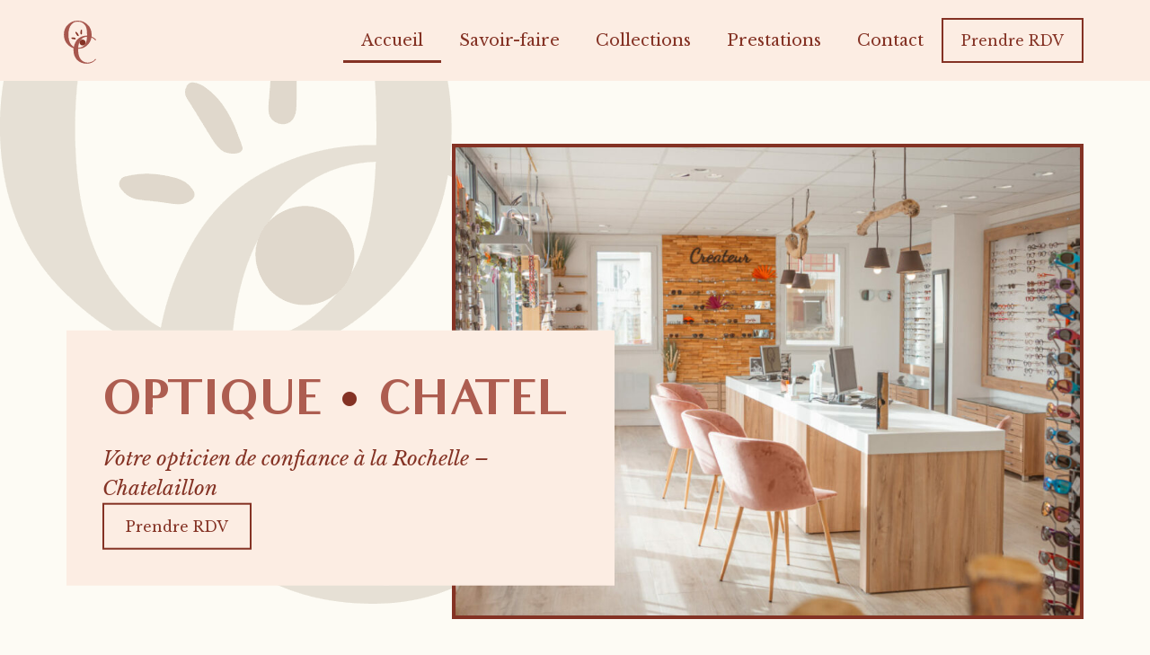

--- FILE ---
content_type: text/html; charset=UTF-8
request_url: https://www.optique-chatel.fr/?jet-engine=162
body_size: 26814
content:
<!DOCTYPE html>
<html lang="fr-FR" prefix="og: https://ogp.me/ns#">
<head>
<meta charset="UTF-8">
<link rel="profile" href="http://gmpg.org/xfn/11">
<link rel="pingback" href="https://www.optique-chatel.fr/wp/xmlrpc.php">

<meta name="viewport" content="width=device-width, initial-scale=1" />

<!-- Optimisation des moteurs de recherche par Rank Math - https://rankmath.com/ -->
<title>Opticien aux portes de La Rochelle | Optique Chatel</title>
<meta name="description" content="Au cœur de Châtelaillon-Plage, retrouvez des conseils personnalisés chez votre professionnel de santé et repartez avec une monture de vue ou solaire unique."/>
<meta name="robots" content="index, follow, max-snippet:-1, max-video-preview:-1, max-image-preview:large"/>
<link rel="canonical" href="https://www.optique-chatel.fr/" />
<meta property="og:locale" content="fr_FR" />
<meta property="og:type" content="website" />
<meta property="og:title" content="Opticien aux portes de La Rochelle | Optique Chatel" />
<meta property="og:description" content="Au cœur de Châtelaillon-Plage, retrouvez des conseils personnalisés chez votre professionnel de santé et repartez avec une monture de vue ou solaire unique." />
<meta property="og:url" content="https://www.optique-chatel.fr/" />
<meta property="og:site_name" content="Optique Chatel" />
<meta property="og:updated_time" content="2025-11-06T16:05:58+01:00" />
<meta property="article:published_time" content="2022-06-27T12:07:52+02:00" />
<meta property="article:modified_time" content="2025-11-06T16:05:58+01:00" />
<meta name="twitter:card" content="summary_large_image" />
<meta name="twitter:title" content="Opticien aux portes de La Rochelle | Optique Chatel" />
<meta name="twitter:description" content="Au cœur de Châtelaillon-Plage, retrouvez des conseils personnalisés chez votre professionnel de santé et repartez avec une monture de vue ou solaire unique." />
<meta name="twitter:label1" content="Écrit par" />
<meta name="twitter:data1" content="AdminDeuxRien" />
<meta name="twitter:label2" content="Temps de lecture" />
<meta name="twitter:data2" content="Moins d’une minute" />
<script type="application/ld+json" class="rank-math-schema">{"@context":"https://schema.org","@graph":[{"@type":["Person","Organization"],"@id":"https://www.optique-chatel.fr/#person","name":"Optique Chatel","logo":{"@type":"ImageObject","@id":"https://www.optique-chatel.fr/#logo","url":"https://www.optique-chatel.fr/app/uploads/2022/06/logo-optique-chatel.svg","contentUrl":"https://www.optique-chatel.fr/app/uploads/2022/06/logo-optique-chatel.svg","caption":"Optique Chatel","inLanguage":"fr-FR"},"image":{"@type":"ImageObject","@id":"https://www.optique-chatel.fr/#logo","url":"https://www.optique-chatel.fr/app/uploads/2022/06/logo-optique-chatel.svg","contentUrl":"https://www.optique-chatel.fr/app/uploads/2022/06/logo-optique-chatel.svg","caption":"Optique Chatel","inLanguage":"fr-FR"}},{"@type":"WebSite","@id":"https://www.optique-chatel.fr/#website","url":"https://www.optique-chatel.fr","name":"Optique Chatel","publisher":{"@id":"https://www.optique-chatel.fr/#person"},"inLanguage":"fr-FR","potentialAction":{"@type":"SearchAction","target":"https://www.optique-chatel.fr/?s={search_term_string}","query-input":"required name=search_term_string"}},{"@type":"WebPage","@id":"https://www.optique-chatel.fr/#webpage","url":"https://www.optique-chatel.fr/","name":"Opticien aux portes de La Rochelle | Optique Chatel","datePublished":"2022-06-27T12:07:52+02:00","dateModified":"2025-11-06T16:05:58+01:00","about":{"@id":"https://www.optique-chatel.fr/#person"},"isPartOf":{"@id":"https://www.optique-chatel.fr/#website"},"inLanguage":"fr-FR"},{"@type":"Person","@id":"https://www.optique-chatel.fr/author/admindeuxrien/","name":"AdminDeuxRien","url":"https://www.optique-chatel.fr/author/admindeuxrien/","image":{"@type":"ImageObject","@id":"https://secure.gravatar.com/avatar/ad603c47294928cb3d5c3f25d432ea54dd9f0e61dadde1ab1812b792fc8455eb?s=96&amp;d=mm&amp;r=g","url":"https://secure.gravatar.com/avatar/ad603c47294928cb3d5c3f25d432ea54dd9f0e61dadde1ab1812b792fc8455eb?s=96&amp;d=mm&amp;r=g","caption":"AdminDeuxRien","inLanguage":"fr-FR"},"sameAs":["https://optique-chatel.fr/wp"]},{"@type":"Article","headline":"Opticien aux portes de La Rochelle | Optique Chatel","datePublished":"2022-06-27T12:07:52+02:00","dateModified":"2025-11-06T16:05:58+01:00","author":{"@id":"https://www.optique-chatel.fr/author/admindeuxrien/","name":"AdminDeuxRien"},"publisher":{"@id":"https://www.optique-chatel.fr/#person"},"description":"Au c\u0153ur de Ch\u00e2telaillon-Plage, retrouvez des conseils personnalis\u00e9s chez votre professionnel de sant\u00e9 et repartez avec une monture de vue ou solaire unique.","name":"Opticien aux portes de La Rochelle | Optique Chatel","@id":"https://www.optique-chatel.fr/#richSnippet","isPartOf":{"@id":"https://www.optique-chatel.fr/#webpage"},"inLanguage":"fr-FR","mainEntityOfPage":{"@id":"https://www.optique-chatel.fr/#webpage"}}]}</script>
<!-- /Extension Rank Math WordPress SEO -->

<link rel='dns-prefetch' href='//www.googletagmanager.com' />
<link rel='dns-prefetch' href='//fonts.googleapis.com' />
<link href='https://fonts.gstatic.com' crossorigin rel='preconnect' />
<style id='wp-img-auto-sizes-contain-inline-css' type='text/css'>
img:is([sizes=auto i],[sizes^="auto," i]){contain-intrinsic-size:3000px 1500px}
/*# sourceURL=wp-img-auto-sizes-contain-inline-css */
</style>
<link rel='stylesheet' id='sbi_styles-css' href='https://www.optique-chatel.fr/app/plugins/instagram-feed/css/sbi-styles.min.css?ver=6.10.0' type='text/css' media='all' />
<style id='classic-theme-styles-inline-css' type='text/css'>
/*! This file is auto-generated */
.wp-block-button__link{color:#fff;background-color:#32373c;border-radius:9999px;box-shadow:none;text-decoration:none;padding:calc(.667em + 2px) calc(1.333em + 2px);font-size:1.125em}.wp-block-file__button{background:#32373c;color:#fff;text-decoration:none}
/*# sourceURL=/wp-includes/css/classic-themes.min.css */
</style>
<link rel='stylesheet' id='jet-engine-frontend-css' href='https://www.optique-chatel.fr/app/plugins/jet-engine/assets/css/frontend.css?ver=3.8.0' type='text/css' media='all' />
<style id='global-styles-inline-css' type='text/css'>
:root{--wp--preset--aspect-ratio--square: 1;--wp--preset--aspect-ratio--4-3: 4/3;--wp--preset--aspect-ratio--3-4: 3/4;--wp--preset--aspect-ratio--3-2: 3/2;--wp--preset--aspect-ratio--2-3: 2/3;--wp--preset--aspect-ratio--16-9: 16/9;--wp--preset--aspect-ratio--9-16: 9/16;--wp--preset--color--black: #000000;--wp--preset--color--cyan-bluish-gray: #abb8c3;--wp--preset--color--white: #ffffff;--wp--preset--color--pale-pink: #f78da7;--wp--preset--color--vivid-red: #cf2e2e;--wp--preset--color--luminous-vivid-orange: #ff6900;--wp--preset--color--luminous-vivid-amber: #fcb900;--wp--preset--color--light-green-cyan: #7bdcb5;--wp--preset--color--vivid-green-cyan: #00d084;--wp--preset--color--pale-cyan-blue: #8ed1fc;--wp--preset--color--vivid-cyan-blue: #0693e3;--wp--preset--color--vivid-purple: #9b51e0;--wp--preset--gradient--vivid-cyan-blue-to-vivid-purple: linear-gradient(135deg,rgb(6,147,227) 0%,rgb(155,81,224) 100%);--wp--preset--gradient--light-green-cyan-to-vivid-green-cyan: linear-gradient(135deg,rgb(122,220,180) 0%,rgb(0,208,130) 100%);--wp--preset--gradient--luminous-vivid-amber-to-luminous-vivid-orange: linear-gradient(135deg,rgb(252,185,0) 0%,rgb(255,105,0) 100%);--wp--preset--gradient--luminous-vivid-orange-to-vivid-red: linear-gradient(135deg,rgb(255,105,0) 0%,rgb(207,46,46) 100%);--wp--preset--gradient--very-light-gray-to-cyan-bluish-gray: linear-gradient(135deg,rgb(238,238,238) 0%,rgb(169,184,195) 100%);--wp--preset--gradient--cool-to-warm-spectrum: linear-gradient(135deg,rgb(74,234,220) 0%,rgb(151,120,209) 20%,rgb(207,42,186) 40%,rgb(238,44,130) 60%,rgb(251,105,98) 80%,rgb(254,248,76) 100%);--wp--preset--gradient--blush-light-purple: linear-gradient(135deg,rgb(255,206,236) 0%,rgb(152,150,240) 100%);--wp--preset--gradient--blush-bordeaux: linear-gradient(135deg,rgb(254,205,165) 0%,rgb(254,45,45) 50%,rgb(107,0,62) 100%);--wp--preset--gradient--luminous-dusk: linear-gradient(135deg,rgb(255,203,112) 0%,rgb(199,81,192) 50%,rgb(65,88,208) 100%);--wp--preset--gradient--pale-ocean: linear-gradient(135deg,rgb(255,245,203) 0%,rgb(182,227,212) 50%,rgb(51,167,181) 100%);--wp--preset--gradient--electric-grass: linear-gradient(135deg,rgb(202,248,128) 0%,rgb(113,206,126) 100%);--wp--preset--gradient--midnight: linear-gradient(135deg,rgb(2,3,129) 0%,rgb(40,116,252) 100%);--wp--preset--font-size--small: 13px;--wp--preset--font-size--medium: 20px;--wp--preset--font-size--large: 36px;--wp--preset--font-size--x-large: 42px;--wp--preset--spacing--20: 0.44rem;--wp--preset--spacing--30: 0.67rem;--wp--preset--spacing--40: 1rem;--wp--preset--spacing--50: 1.5rem;--wp--preset--spacing--60: 2.25rem;--wp--preset--spacing--70: 3.38rem;--wp--preset--spacing--80: 5.06rem;--wp--preset--shadow--natural: 6px 6px 9px rgba(0, 0, 0, 0.2);--wp--preset--shadow--deep: 12px 12px 50px rgba(0, 0, 0, 0.4);--wp--preset--shadow--sharp: 6px 6px 0px rgba(0, 0, 0, 0.2);--wp--preset--shadow--outlined: 6px 6px 0px -3px rgb(255, 255, 255), 6px 6px rgb(0, 0, 0);--wp--preset--shadow--crisp: 6px 6px 0px rgb(0, 0, 0);}:where(.is-layout-flex){gap: 0.5em;}:where(.is-layout-grid){gap: 0.5em;}body .is-layout-flex{display: flex;}.is-layout-flex{flex-wrap: wrap;align-items: center;}.is-layout-flex > :is(*, div){margin: 0;}body .is-layout-grid{display: grid;}.is-layout-grid > :is(*, div){margin: 0;}:where(.wp-block-columns.is-layout-flex){gap: 2em;}:where(.wp-block-columns.is-layout-grid){gap: 2em;}:where(.wp-block-post-template.is-layout-flex){gap: 1.25em;}:where(.wp-block-post-template.is-layout-grid){gap: 1.25em;}.has-black-color{color: var(--wp--preset--color--black) !important;}.has-cyan-bluish-gray-color{color: var(--wp--preset--color--cyan-bluish-gray) !important;}.has-white-color{color: var(--wp--preset--color--white) !important;}.has-pale-pink-color{color: var(--wp--preset--color--pale-pink) !important;}.has-vivid-red-color{color: var(--wp--preset--color--vivid-red) !important;}.has-luminous-vivid-orange-color{color: var(--wp--preset--color--luminous-vivid-orange) !important;}.has-luminous-vivid-amber-color{color: var(--wp--preset--color--luminous-vivid-amber) !important;}.has-light-green-cyan-color{color: var(--wp--preset--color--light-green-cyan) !important;}.has-vivid-green-cyan-color{color: var(--wp--preset--color--vivid-green-cyan) !important;}.has-pale-cyan-blue-color{color: var(--wp--preset--color--pale-cyan-blue) !important;}.has-vivid-cyan-blue-color{color: var(--wp--preset--color--vivid-cyan-blue) !important;}.has-vivid-purple-color{color: var(--wp--preset--color--vivid-purple) !important;}.has-black-background-color{background-color: var(--wp--preset--color--black) !important;}.has-cyan-bluish-gray-background-color{background-color: var(--wp--preset--color--cyan-bluish-gray) !important;}.has-white-background-color{background-color: var(--wp--preset--color--white) !important;}.has-pale-pink-background-color{background-color: var(--wp--preset--color--pale-pink) !important;}.has-vivid-red-background-color{background-color: var(--wp--preset--color--vivid-red) !important;}.has-luminous-vivid-orange-background-color{background-color: var(--wp--preset--color--luminous-vivid-orange) !important;}.has-luminous-vivid-amber-background-color{background-color: var(--wp--preset--color--luminous-vivid-amber) !important;}.has-light-green-cyan-background-color{background-color: var(--wp--preset--color--light-green-cyan) !important;}.has-vivid-green-cyan-background-color{background-color: var(--wp--preset--color--vivid-green-cyan) !important;}.has-pale-cyan-blue-background-color{background-color: var(--wp--preset--color--pale-cyan-blue) !important;}.has-vivid-cyan-blue-background-color{background-color: var(--wp--preset--color--vivid-cyan-blue) !important;}.has-vivid-purple-background-color{background-color: var(--wp--preset--color--vivid-purple) !important;}.has-black-border-color{border-color: var(--wp--preset--color--black) !important;}.has-cyan-bluish-gray-border-color{border-color: var(--wp--preset--color--cyan-bluish-gray) !important;}.has-white-border-color{border-color: var(--wp--preset--color--white) !important;}.has-pale-pink-border-color{border-color: var(--wp--preset--color--pale-pink) !important;}.has-vivid-red-border-color{border-color: var(--wp--preset--color--vivid-red) !important;}.has-luminous-vivid-orange-border-color{border-color: var(--wp--preset--color--luminous-vivid-orange) !important;}.has-luminous-vivid-amber-border-color{border-color: var(--wp--preset--color--luminous-vivid-amber) !important;}.has-light-green-cyan-border-color{border-color: var(--wp--preset--color--light-green-cyan) !important;}.has-vivid-green-cyan-border-color{border-color: var(--wp--preset--color--vivid-green-cyan) !important;}.has-pale-cyan-blue-border-color{border-color: var(--wp--preset--color--pale-cyan-blue) !important;}.has-vivid-cyan-blue-border-color{border-color: var(--wp--preset--color--vivid-cyan-blue) !important;}.has-vivid-purple-border-color{border-color: var(--wp--preset--color--vivid-purple) !important;}.has-vivid-cyan-blue-to-vivid-purple-gradient-background{background: var(--wp--preset--gradient--vivid-cyan-blue-to-vivid-purple) !important;}.has-light-green-cyan-to-vivid-green-cyan-gradient-background{background: var(--wp--preset--gradient--light-green-cyan-to-vivid-green-cyan) !important;}.has-luminous-vivid-amber-to-luminous-vivid-orange-gradient-background{background: var(--wp--preset--gradient--luminous-vivid-amber-to-luminous-vivid-orange) !important;}.has-luminous-vivid-orange-to-vivid-red-gradient-background{background: var(--wp--preset--gradient--luminous-vivid-orange-to-vivid-red) !important;}.has-very-light-gray-to-cyan-bluish-gray-gradient-background{background: var(--wp--preset--gradient--very-light-gray-to-cyan-bluish-gray) !important;}.has-cool-to-warm-spectrum-gradient-background{background: var(--wp--preset--gradient--cool-to-warm-spectrum) !important;}.has-blush-light-purple-gradient-background{background: var(--wp--preset--gradient--blush-light-purple) !important;}.has-blush-bordeaux-gradient-background{background: var(--wp--preset--gradient--blush-bordeaux) !important;}.has-luminous-dusk-gradient-background{background: var(--wp--preset--gradient--luminous-dusk) !important;}.has-pale-ocean-gradient-background{background: var(--wp--preset--gradient--pale-ocean) !important;}.has-electric-grass-gradient-background{background: var(--wp--preset--gradient--electric-grass) !important;}.has-midnight-gradient-background{background: var(--wp--preset--gradient--midnight) !important;}.has-small-font-size{font-size: var(--wp--preset--font-size--small) !important;}.has-medium-font-size{font-size: var(--wp--preset--font-size--medium) !important;}.has-large-font-size{font-size: var(--wp--preset--font-size--large) !important;}.has-x-large-font-size{font-size: var(--wp--preset--font-size--x-large) !important;}
:where(.wp-block-post-template.is-layout-flex){gap: 1.25em;}:where(.wp-block-post-template.is-layout-grid){gap: 1.25em;}
:where(.wp-block-term-template.is-layout-flex){gap: 1.25em;}:where(.wp-block-term-template.is-layout-grid){gap: 1.25em;}
:where(.wp-block-columns.is-layout-flex){gap: 2em;}:where(.wp-block-columns.is-layout-grid){gap: 2em;}
:root :where(.wp-block-pullquote){font-size: 1.5em;line-height: 1.6;}
/*# sourceURL=global-styles-inline-css */
</style>
<link rel='stylesheet' id='wpb-google-fonts-css' href='//fonts.googleapis.com/css2?family=Libre+Baskerville:ital@0;1&#038;family=Lobster&#038;display=swap' type='text/css' media='all' />
<link rel='stylesheet' id='font-awesome-css' href='https://www.optique-chatel.fr/app/plugins/elementor/assets/lib/font-awesome/css/font-awesome.min.css?ver=4.7.0' type='text/css' media='all' />
<link rel='stylesheet' id='kava-parent-theme-style-css' href='https://www.optique-chatel.fr/app/themes/kava/style.css?ver=2.1.4' type='text/css' media='all' />
<link rel='stylesheet' id='kava-theme-style-css' href='https://www.optique-chatel.fr/app/themes/deux-rien/style.css?ver=2.1.4' type='text/css' media='all' />
<link rel='stylesheet' id='jet-menu-public-styles-css' href='https://www.optique-chatel.fr/app/plugins/jet-menu/assets/public/css/public.css?ver=2.4.18' type='text/css' media='all' />
<link rel='stylesheet' id='elementor-frontend-css' href='https://www.optique-chatel.fr/app/plugins/elementor/assets/css/frontend.min.css?ver=3.33.4' type='text/css' media='all' />
<link rel='stylesheet' id='widget-nav-menu-css' href='https://www.optique-chatel.fr/app/plugins/elementor-pro/assets/css/widget-nav-menu.min.css?ver=3.33.2' type='text/css' media='all' />
<link rel='stylesheet' id='widget-image-css' href='https://www.optique-chatel.fr/app/plugins/elementor/assets/css/widget-image.min.css?ver=3.33.4' type='text/css' media='all' />
<link rel='stylesheet' id='widget-heading-css' href='https://www.optique-chatel.fr/app/plugins/elementor/assets/css/widget-heading.min.css?ver=3.33.4' type='text/css' media='all' />
<link rel='stylesheet' id='widget-icon-list-css' href='https://www.optique-chatel.fr/app/plugins/elementor/assets/css/widget-icon-list.min.css?ver=3.33.4' type='text/css' media='all' />
<link rel='stylesheet' id='e-motion-fx-css' href='https://www.optique-chatel.fr/app/plugins/elementor-pro/assets/css/modules/motion-fx.min.css?ver=3.33.2' type='text/css' media='all' />
<link rel='stylesheet' id='elementor-post-5-css' href='https://www.optique-chatel.fr/app/uploads/elementor/css/post-5.css?ver=1765552720' type='text/css' media='all' />
<link rel='stylesheet' id='sbistyles-css' href='https://www.optique-chatel.fr/app/plugins/instagram-feed/css/sbi-styles.min.css?ver=6.10.0' type='text/css' media='all' />
<link rel='stylesheet' id='elementor-post-83-css' href='https://www.optique-chatel.fr/app/uploads/elementor/css/post-83.css?ver=1765552720' type='text/css' media='all' />
<link rel='stylesheet' id='elementor-post-264-css' href='https://www.optique-chatel.fr/app/uploads/elementor/css/post-264.css?ver=1765552720' type='text/css' media='all' />
<link rel='stylesheet' id='elementor-post-12-css' href='https://www.optique-chatel.fr/app/uploads/elementor/css/post-12.css?ver=1765552738' type='text/css' media='all' />
<link rel='stylesheet' id='elementor-post-162-css' href='https://www.optique-chatel.fr/app/uploads/elementor/css/post-162.css?ver=1765552738' type='text/css' media='all' />
<link rel='stylesheet' id='elementor-post-189-css' href='https://www.optique-chatel.fr/app/uploads/elementor/css/post-189.css?ver=1765552738' type='text/css' media='all' />
<link rel='stylesheet' id='elementor-post-210-css' href='https://www.optique-chatel.fr/app/uploads/elementor/css/post-210.css?ver=1765552738' type='text/css' media='all' />
<script type="text/javascript" src="https://www.optique-chatel.fr/wp/wp-includes/js/jquery/jquery.min.js?ver=3.7.1" id="jquery-core-js"></script>
<script type="text/javascript" src="https://www.optique-chatel.fr/wp/wp-includes/js/jquery/jquery-migrate.min.js?ver=3.4.1" id="jquery-migrate-js"></script>

<!-- Extrait de code de la balise Google (gtag.js) ajouté par Site Kit -->
<!-- Extrait Google Analytics ajouté par Site Kit -->
<script type="text/javascript" src="https://www.googletagmanager.com/gtag/js?id=GT-P35N98C" id="google_gtagjs-js" async></script>
<script type="text/javascript" id="google_gtagjs-js-after">
/* <![CDATA[ */
window.dataLayer = window.dataLayer || [];function gtag(){dataLayer.push(arguments);}
gtag("set","linker",{"domains":["www.optique-chatel.fr"]});
gtag("js", new Date());
gtag("set", "developer_id.dZTNiMT", true);
gtag("config", "GT-P35N98C");
//# sourceURL=google_gtagjs-js-after
/* ]]> */
</script>
<meta name="generator" content="Site Kit by Google 1.167.0" /><meta name="generator" content="performance-lab 4.0.0; plugins: ">
<style type="text/css" id="theme-webpack-critical-css">.e-con{--content-width:90%!important}body:not(.page-template-fullwidth-content) .site-content{margin-top:0;padding-top:0}.sticky-header{position:fixed;top:0}.sticky-header,.sticky-header svg{transition:all .34s ease}.headerUp{transform:translateY(-110px)}.headerScrolled{box-shadow:5px 5px 20px 0 rgba(0,0,0,.08)}</style><link rel="preconnect" href="//fonts.gstatic.com" crossorigin><link rel="preconnect" href="//fonts.googleapis.com"><link rel="apple-touch-icon" sizes="180x180" href="https://www.optique-chatel.fr/app/themes/deux-rien/favicon/apple-touch-icon.png"><link rel="icon" type="image/png" sizes="32x32" href="https://www.optique-chatel.fr/app/themes/deux-rien/favicon/favicon-32x32.png"><link rel="icon" type="image/png" sizes="16x16" href="https://www.optique-chatel.fr/app/themes/deux-rien/favicon/favicon-16x16.png"><link rel="manifest" href="https://www.optique-chatel.fr/app/themes/deux-rien/favicon/site.webmanifest"><link rel="mask-icon" href="https://www.optique-chatel.fr/app/themes/deux-rien/favicon/safari-pinned-tab.svg" color="#ffd42d"><meta name="msapplication-TileColor" content="#ffc40d"><meta name="theme-color" content="#ffffff"><meta name="generator" content="Elementor 3.33.4; features: e_font_icon_svg, additional_custom_breakpoints; settings: css_print_method-external, google_font-enabled, font_display-auto">
			<style>
				.e-con.e-parent:nth-of-type(n+4):not(.e-lazyloaded):not(.e-no-lazyload),
				.e-con.e-parent:nth-of-type(n+4):not(.e-lazyloaded):not(.e-no-lazyload) * {
					background-image: none !important;
				}
				@media screen and (max-height: 1024px) {
					.e-con.e-parent:nth-of-type(n+3):not(.e-lazyloaded):not(.e-no-lazyload),
					.e-con.e-parent:nth-of-type(n+3):not(.e-lazyloaded):not(.e-no-lazyload) * {
						background-image: none !important;
					}
				}
				@media screen and (max-height: 640px) {
					.e-con.e-parent:nth-of-type(n+2):not(.e-lazyloaded):not(.e-no-lazyload),
					.e-con.e-parent:nth-of-type(n+2):not(.e-lazyloaded):not(.e-no-lazyload) * {
						background-image: none !important;
					}
				}
			</style>
			<style type="text/css" id="custom-background-css">
body.custom-background { background-color: #fdfbf4; }
</style>
	</head>

<body class="home wp-singular page-template-default page page-id-29 custom-background wp-custom-logo wp-theme-kava wp-child-theme-deux-rien top-panel-invisible layout-fullwidth blog-default jet-mega-menu-location elementor-default elementor-kit-5 elementor-page-12">
<div id="page" class="site">
	<a class="skip-link screen-reader-text" href="#content">Aller au contenu</a>
	<header id="masthead" class="site-header ">
				<header data-elementor-type="header" data-elementor-id="83" class="elementor elementor-83 elementor-location-header" data-elementor-post-type="elementor_library">
			<div class="elementor-element elementor-element-666c398 sticky-header e-flex e-con-boxed e-con e-parent" data-id="666c398" data-element_type="container" data-settings="{&quot;background_background&quot;:&quot;classic&quot;,&quot;jet_parallax_layout_list&quot;:[]}">
					<div class="e-con-inner">
				<div class="elementor-element elementor-element-0484b7c elementor-view-default elementor-widget elementor-widget-icon" data-id="0484b7c" data-element_type="widget" data-widget_type="icon.default">
				<div class="elementor-widget-container">
							<div class="elementor-icon-wrapper">
			<a class="elementor-icon" href="https://www.optique-chatel.fr">
			<svg xmlns="http://www.w3.org/2000/svg" width="50" height="50" viewBox="0 0 50 50" style="enable-background:new 0 0 50 50;" xml:space="preserve"><path d="M26.2,11.2c-0.4,0.3-0.5,1-0.7,3.7c-0.1,1.4,1.4,2,1.8,0.7c0.1-0.5,0.1-4,0-4.2C27.1,11.1,26.5,11,26.2,11.2z  M20.1,13.5c-0.3,0.2-0.3,0.8-0.1,1.1c0.1,0.1,0.5,0.7,0.9,1.4c0.9,1.6,1.2,1.8,1.6,2c0.6,0.3,1.3,0.1,1.2-0.3 C23.2,15.5,21,12.9,20.1,13.5z M16,19.8c-1.3,0.3-0.6,1.5,1,1.7c0.3,0,1,0.1,1.4,0.2c1.8,0.2,2.5-0.3,1.6-1.2 C19.4,19.8,17.4,19.5,16,19.8z" fill="#843224"></path><path d="M42,43.5c-0.9,1.4-2,2.4-3.4,3c-1.7,0.8-3.4,1.2-5,1.2c-3,0-5.6-1.2-7.6-3.6c-2-2.4-3-5.9-3-10.4 c0-0.5,0-0.9,0-1.4c4.7-0.1,7.6-1.5,10.5-4.3c2.3-2.2,3.7-5,4.3-8.3c0.9,0.4,1.7,0.9,2.5,1.5c0.6,0.5,1.2,1.1,1.7,1.8l0.9-0.8v-0.1 c-0.9-1.1-2.3-2.1-4.1-3c-0.3-0.1-0.6-0.3-0.9-0.4c0.1-0.7,0.1-1.3,0.1-2c0-4.8-1.6-8.7-4.7-11.4C30.1,2.4,27.2,1,22.5,1 C17.8,1,15,2.4,11.8,5.2c-3.1,2.8-4.7,6.6-4.7,11.2c0,4.8,1.6,8.7,4.6,11.5c2,1.8,3.9,3.1,6.2,3.8c-0.1,0.7-0.1,1.4-0.1,2.1 c0,4.5,1.4,8.2,4.1,11c2.8,2.7,6.4,4.1,10.7,4.1c4.1,0,7.5-1.6,10.2-4.6L42,43.5z M23,31.2c0.3-3.6,1.2-6.4,2.7-8.5 c1.8-2.4,4.2-3.7,7.1-3.8c-0.1,3.8-0.7,6.7-2.4,8.7C28.5,29.9,26.4,31.1,23,31.2z M15.1,27.5c-1.9-2.4-2.9-6-2.9-10.9 c0-4.8,1-8.4,2.9-10.8c2-2.4,3.7-3.7,7.4-3.7c3.7,0,6,1.2,8,3.7c2,2.5,2.4,6.1,2.4,10.8c0,0.3,0,0.7,0,1c-0.1,0-0.1,0-0.2,0 c-2.7,0-5.3,0.7-7.5,1.9c-2.3,1.3-4.1,3.2-5.4,5.9c-0.8,1.5-1.3,3.1-1.6,4.8C17,29.6,16.1,28.7,15.1,27.5z" fill="#A7574E"></path><path d="M30.3,27.7c0.7-0.7,1-1.5,1-2.4c0-0.9-0.3-1.7-1-2.3s-1.5-1-2.4-1s-1.7,0.3-2.4,1c-0.6,0.7-1,1.4-1,2.3 c0,0.9,0.3,1.7,1,2.3c0.7,0.7,1.4,1,2.4,1C28.8,28.7,29.6,28.4,30.3,27.7z" fill="#843224"></path></svg>			</a>
		</div>
						</div>
				</div>
		<div class="elementor-element elementor-element-4fb66f3 e-con-full e-flex e-con e-child" data-id="4fb66f3" data-element_type="container" data-settings="{&quot;jet_parallax_layout_list&quot;:[]}">
				<div class="elementor-element elementor-element-429b162 elementor-nav-menu__align-end elementor-hidden-tablet elementor-hidden-mobile elementor-nav-menu--dropdown-tablet elementor-nav-menu__text-align-aside elementor-nav-menu--toggle elementor-nav-menu--burger elementor-widget elementor-widget-nav-menu" data-id="429b162" data-element_type="widget" data-settings="{&quot;layout&quot;:&quot;horizontal&quot;,&quot;submenu_icon&quot;:{&quot;value&quot;:&quot;&lt;svg aria-hidden=\&quot;true\&quot; class=\&quot;e-font-icon-svg e-fas-caret-down\&quot; viewBox=\&quot;0 0 320 512\&quot; xmlns=\&quot;http:\/\/www.w3.org\/2000\/svg\&quot;&gt;&lt;path d=\&quot;M31.3 192h257.3c17.8 0 26.7 21.5 14.1 34.1L174.1 354.8c-7.8 7.8-20.5 7.8-28.3 0L17.2 226.1C4.6 213.5 13.5 192 31.3 192z\&quot;&gt;&lt;\/path&gt;&lt;\/svg&gt;&quot;,&quot;library&quot;:&quot;fa-solid&quot;},&quot;toggle&quot;:&quot;burger&quot;}" data-widget_type="nav-menu.default">
				<div class="elementor-widget-container">
								<nav aria-label="Menu" class="elementor-nav-menu--main elementor-nav-menu__container elementor-nav-menu--layout-horizontal e--pointer-underline e--animation-fade">
				<ul id="menu-1-429b162" class="elementor-nav-menu"><li class="menu-item menu-item-type-post_type menu-item-object-page menu-item-home current-menu-item page_item page-item-29 current_page_item menu-item-86"><a href="https://www.optique-chatel.fr/" aria-current="page" class="elementor-item elementor-item-active">Accueil</a></li>
<li class="menu-item menu-item-type-post_type menu-item-object-page menu-item-542"><a href="https://www.optique-chatel.fr/opticien-la-rochelle/" class="elementor-item">Savoir-faire</a></li>
<li class="menu-item menu-item-type-post_type menu-item-object-page menu-item-541"><a href="https://www.optique-chatel.fr/collections/" class="elementor-item">Collections</a></li>
<li class="menu-item menu-item-type-post_type menu-item-object-page menu-item-538"><a href="https://www.optique-chatel.fr/prestations/" class="elementor-item">Prestations</a></li>
<li class="menu-item menu-item-type-post_type menu-item-object-page menu-item-540"><a href="https://www.optique-chatel.fr/contact/" class="elementor-item">Contact</a></li>
<li class="menu-item menu-item-type-custom menu-item-object-custom menu-item-1005"><a href="https://www.doctolib.fr/magasin-d-optique/chatelaillon-plage/optique-chatel/booking/motive-categories?specialityId=6493&#038;telehealth=false&#038;placeId=practice-646300&#038;bookingFunnelSource=profile" class="elementor-item">Prendre RDV</a></li>
</ul>			</nav>
					<div class="elementor-menu-toggle" role="button" tabindex="0" aria-label="Permuter le menu" aria-expanded="false">
			<svg aria-hidden="true" role="presentation" class="elementor-menu-toggle__icon--open e-font-icon-svg e-eicon-menu-bar" viewBox="0 0 1000 1000" xmlns="http://www.w3.org/2000/svg"><path d="M104 333H896C929 333 958 304 958 271S929 208 896 208H104C71 208 42 237 42 271S71 333 104 333ZM104 583H896C929 583 958 554 958 521S929 458 896 458H104C71 458 42 487 42 521S71 583 104 583ZM104 833H896C929 833 958 804 958 771S929 708 896 708H104C71 708 42 737 42 771S71 833 104 833Z"></path></svg><svg aria-hidden="true" role="presentation" class="elementor-menu-toggle__icon--close e-font-icon-svg e-eicon-close" viewBox="0 0 1000 1000" xmlns="http://www.w3.org/2000/svg"><path d="M742 167L500 408 258 167C246 154 233 150 217 150 196 150 179 158 167 167 154 179 150 196 150 212 150 229 154 242 171 254L408 500 167 742C138 771 138 800 167 829 196 858 225 858 254 829L496 587 738 829C750 842 767 846 783 846 800 846 817 842 829 829 842 817 846 804 846 783 846 767 842 750 829 737L588 500 833 258C863 229 863 200 833 171 804 137 775 137 742 167Z"></path></svg>		</div>
					<nav class="elementor-nav-menu--dropdown elementor-nav-menu__container" aria-hidden="true">
				<ul id="menu-2-429b162" class="elementor-nav-menu"><li class="menu-item menu-item-type-post_type menu-item-object-page menu-item-home current-menu-item page_item page-item-29 current_page_item menu-item-86"><a href="https://www.optique-chatel.fr/" aria-current="page" class="elementor-item elementor-item-active" tabindex="-1">Accueil</a></li>
<li class="menu-item menu-item-type-post_type menu-item-object-page menu-item-542"><a href="https://www.optique-chatel.fr/opticien-la-rochelle/" class="elementor-item" tabindex="-1">Savoir-faire</a></li>
<li class="menu-item menu-item-type-post_type menu-item-object-page menu-item-541"><a href="https://www.optique-chatel.fr/collections/" class="elementor-item" tabindex="-1">Collections</a></li>
<li class="menu-item menu-item-type-post_type menu-item-object-page menu-item-538"><a href="https://www.optique-chatel.fr/prestations/" class="elementor-item" tabindex="-1">Prestations</a></li>
<li class="menu-item menu-item-type-post_type menu-item-object-page menu-item-540"><a href="https://www.optique-chatel.fr/contact/" class="elementor-item" tabindex="-1">Contact</a></li>
<li class="menu-item menu-item-type-custom menu-item-object-custom menu-item-1005"><a href="https://www.doctolib.fr/magasin-d-optique/chatelaillon-plage/optique-chatel/booking/motive-categories?specialityId=6493&#038;telehealth=false&#038;placeId=practice-646300&#038;bookingFunnelSource=profile" class="elementor-item" tabindex="-1">Prendre RDV</a></li>
</ul>			</nav>
						</div>
				</div>
				<div class="elementor-element elementor-element-262d127 elementor-hidden-desktop elementor-widget elementor-widget-jet-mobile-menu" data-id="262d127" data-element_type="widget" data-widget_type="jet-mobile-menu.default">
				<div class="elementor-widget-container">
					<div  id="jet-mobile-menu-696d37a526ab1" class="jet-mobile-menu jet-mobile-menu--location-elementor" data-menu-id="5" data-menu-options="{&quot;menuUniqId&quot;:&quot;696d37a526ab1&quot;,&quot;menuId&quot;:&quot;5&quot;,&quot;mobileMenuId&quot;:&quot;5&quot;,&quot;location&quot;:&quot;elementor&quot;,&quot;menuLocation&quot;:false,&quot;menuLayout&quot;:&quot;slide-out&quot;,&quot;togglePosition&quot;:&quot;default&quot;,&quot;menuPosition&quot;:&quot;left&quot;,&quot;headerTemplate&quot;:&quot;&quot;,&quot;beforeTemplate&quot;:&quot;&quot;,&quot;afterTemplate&quot;:&quot;&quot;,&quot;useBreadcrumb&quot;:false,&quot;breadcrumbPath&quot;:&quot;full&quot;,&quot;toggleText&quot;:&quot;&quot;,&quot;toggleLoader&quot;:false,&quot;backText&quot;:&quot;&quot;,&quot;itemIconVisible&quot;:true,&quot;itemBadgeVisible&quot;:true,&quot;itemDescVisible&quot;:false,&quot;loaderColor&quot;:&quot;#3a3a3a&quot;,&quot;subEvent&quot;:&quot;click&quot;,&quot;subTrigger&quot;:&quot;item&quot;,&quot;subOpenLayout&quot;:&quot;slide-in&quot;,&quot;closeAfterNavigate&quot;:false,&quot;fillSvgIcon&quot;:true,&quot;megaAjaxLoad&quot;:false}">
			<mobile-menu></mobile-menu><div class="jet-mobile-menu__refs"><div ref="toggleClosedIcon"><svg class="e-font-icon-svg e-fas-bars" viewBox="0 0 448 512" xmlns="http://www.w3.org/2000/svg"><path d="M16 132h416c8.837 0 16-7.163 16-16V76c0-8.837-7.163-16-16-16H16C7.163 60 0 67.163 0 76v40c0 8.837 7.163 16 16 16zm0 160h416c8.837 0 16-7.163 16-16v-40c0-8.837-7.163-16-16-16H16c-8.837 0-16 7.163-16 16v40c0 8.837 7.163 16 16 16zm0 160h416c8.837 0 16-7.163 16-16v-40c0-8.837-7.163-16-16-16H16c-8.837 0-16 7.163-16 16v40c0 8.837 7.163 16 16 16z"></path></svg></div><div ref="toggleOpenedIcon"><svg class="e-font-icon-svg e-fas-bars" viewBox="0 0 448 512" xmlns="http://www.w3.org/2000/svg"><path d="M16 132h416c8.837 0 16-7.163 16-16V76c0-8.837-7.163-16-16-16H16C7.163 60 0 67.163 0 76v40c0 8.837 7.163 16 16 16zm0 160h416c8.837 0 16-7.163 16-16v-40c0-8.837-7.163-16-16-16H16c-8.837 0-16 7.163-16 16v40c0 8.837 7.163 16 16 16zm0 160h416c8.837 0 16-7.163 16-16v-40c0-8.837-7.163-16-16-16H16c-8.837 0-16 7.163-16 16v40c0 8.837 7.163 16 16 16z"></path></svg></div><div ref="closeIcon"><svg class="e-font-icon-svg e-fas-times" viewBox="0 0 352 512" xmlns="http://www.w3.org/2000/svg"><path d="M242.72 256l100.07-100.07c12.28-12.28 12.28-32.19 0-44.48l-22.24-22.24c-12.28-12.28-32.19-12.28-44.48 0L176 189.28 75.93 89.21c-12.28-12.28-32.19-12.28-44.48 0L9.21 111.45c-12.28 12.28-12.28 32.19 0 44.48L109.28 256 9.21 356.07c-12.28 12.28-12.28 32.19 0 44.48l22.24 22.24c12.28 12.28 32.2 12.28 44.48 0L176 322.72l100.07 100.07c12.28 12.28 32.2 12.28 44.48 0l22.24-22.24c12.28-12.28 12.28-32.19 0-44.48L242.72 256z"></path></svg></div><div ref="backIcon"><svg class="e-font-icon-svg e-fas-angle-left" viewBox="0 0 256 512" xmlns="http://www.w3.org/2000/svg"><path d="M31.7 239l136-136c9.4-9.4 24.6-9.4 33.9 0l22.6 22.6c9.4 9.4 9.4 24.6 0 33.9L127.9 256l96.4 96.4c9.4 9.4 9.4 24.6 0 33.9L201.7 409c-9.4 9.4-24.6 9.4-33.9 0l-136-136c-9.5-9.4-9.5-24.6-.1-34z"></path></svg></div><div ref="dropdownIcon"><svg class="e-font-icon-svg e-fas-angle-right" viewBox="0 0 256 512" xmlns="http://www.w3.org/2000/svg"><path d="M224.3 273l-136 136c-9.4 9.4-24.6 9.4-33.9 0l-22.6-22.6c-9.4-9.4-9.4-24.6 0-33.9l96.4-96.4-96.4-96.4c-9.4-9.4-9.4-24.6 0-33.9L54.3 103c9.4-9.4 24.6-9.4 33.9 0l136 136c9.5 9.4 9.5 24.6.1 34z"></path></svg></div><div ref="dropdownOpenedIcon"><svg class="e-font-icon-svg e-fas-angle-down" viewBox="0 0 320 512" xmlns="http://www.w3.org/2000/svg"><path d="M143 352.3L7 216.3c-9.4-9.4-9.4-24.6 0-33.9l22.6-22.6c9.4-9.4 24.6-9.4 33.9 0l96.4 96.4 96.4-96.4c9.4-9.4 24.6-9.4 33.9 0l22.6 22.6c9.4 9.4 9.4 24.6 0 33.9l-136 136c-9.2 9.4-24.4 9.4-33.8 0z"></path></svg></div><div ref="breadcrumbIcon"><svg class="e-font-icon-svg e-fas-angle-right" viewBox="0 0 256 512" xmlns="http://www.w3.org/2000/svg"><path d="M224.3 273l-136 136c-9.4 9.4-24.6 9.4-33.9 0l-22.6-22.6c-9.4-9.4-9.4-24.6 0-33.9l96.4-96.4-96.4-96.4c-9.4-9.4-9.4-24.6 0-33.9L54.3 103c9.4-9.4 24.6-9.4 33.9 0l136 136c9.5 9.4 9.5 24.6.1 34z"></path></svg></div></div></div><script id="jetMenuMobileWidgetRenderData696d37a526ab1" type="application/json">
            {"items":{"item-86":{"id":"item-86","name":"Accueil","attrTitle":false,"description":"","url":"https:\/\/www.optique-chatel.fr\/","target":false,"xfn":false,"itemParent":false,"itemId":86,"megaTemplateId":false,"megaContent":false,"megaContentType":"default","open":false,"badgeContent":false,"itemIcon":"","hideItemText":false,"classes":[""],"signature":""},"item-542":{"id":"item-542","name":"Savoir-faire","attrTitle":false,"description":"","url":"https:\/\/www.optique-chatel.fr\/opticien-la-rochelle\/","target":false,"xfn":false,"itemParent":false,"itemId":542,"megaTemplateId":false,"megaContent":false,"megaContentType":"default","open":false,"badgeContent":false,"itemIcon":"","hideItemText":false,"classes":[""],"signature":""},"item-541":{"id":"item-541","name":"Collections","attrTitle":false,"description":"","url":"https:\/\/www.optique-chatel.fr\/collections\/","target":false,"xfn":false,"itemParent":false,"itemId":541,"megaTemplateId":false,"megaContent":false,"megaContentType":"default","open":false,"badgeContent":false,"itemIcon":"","hideItemText":false,"classes":[""],"signature":""},"item-538":{"id":"item-538","name":"Prestations","attrTitle":false,"description":"","url":"https:\/\/www.optique-chatel.fr\/prestations\/","target":false,"xfn":false,"itemParent":false,"itemId":538,"megaTemplateId":false,"megaContent":false,"megaContentType":"default","open":false,"badgeContent":false,"itemIcon":"","hideItemText":false,"classes":[""],"signature":""},"item-540":{"id":"item-540","name":"Contact","attrTitle":false,"description":"","url":"https:\/\/www.optique-chatel.fr\/contact\/","target":false,"xfn":false,"itemParent":false,"itemId":540,"megaTemplateId":false,"megaContent":false,"megaContentType":"default","open":false,"badgeContent":false,"itemIcon":"","hideItemText":false,"classes":[""],"signature":""},"item-1005":{"id":"item-1005","name":"Prendre RDV","attrTitle":false,"description":"","url":"https:\/\/www.doctolib.fr\/magasin-d-optique\/chatelaillon-plage\/optique-chatel\/booking\/motive-categories?specialityId=6493&telehealth=false&placeId=practice-646300&bookingFunnelSource=profile","target":false,"xfn":false,"itemParent":false,"itemId":1005,"megaTemplateId":false,"megaContent":false,"megaContentType":"default","open":false,"badgeContent":false,"itemIcon":"","hideItemText":false,"classes":[""],"signature":""}}}        </script>				</div>
				</div>
				</div>
					</div>
				</div>
				</header>
			</header><!-- #masthead -->
		<div id="content" class="site-content ">
		<div data-elementor-type="single-page" data-elementor-id="12" class="elementor elementor-12 elementor-location-single post-29 page type-page status-publish hentry" data-elementor-post-type="elementor_library">
			<section class="elementor-element elementor-element-f07fb3f e-flex e-con-boxed e-con e-parent" data-id="f07fb3f" data-element_type="container" data-settings="{&quot;jet_parallax_layout_list&quot;:[]}">
					<div class="e-con-inner">
		<div class="elementor-element elementor-element-dbcc9a5 e-con-full e-flex e-con e-child" data-id="dbcc9a5" data-element_type="container" data-settings="{&quot;position&quot;:&quot;absolute&quot;,&quot;jet_parallax_layout_list&quot;:[]}">
				<div class="elementor-element elementor-element-dcf407d elementor-widget elementor-widget-image" data-id="dcf407d" data-element_type="widget" data-widget_type="image.default">
				<div class="elementor-widget-container">
															<img fetchpriority="high" width="581" height="720" src="https://www.optique-chatel.fr/app/uploads/2022/06/logo-transparent-bg.png" class="attachment-medium_large size-medium_large wp-image-776" alt="logo-transparent-optique-chatel" srcset="https://www.optique-chatel.fr/app/uploads/2022/06/logo-transparent-bg.png 581w, https://www.optique-chatel.fr/app/uploads/2022/06/logo-transparent-bg-242x300.png 242w" sizes="(max-width: 581px) 100vw, 581px" />															</div>
				</div>
				</div>
		<div class="elementor-element elementor-element-1bea930 e-con-full e-flex e-con e-child" data-id="1bea930" data-element_type="container" data-settings="{&quot;jet_parallax_layout_list&quot;:[]}">
		<div class="elementor-element elementor-element-ce928b6 e-con-full e-flex e-con e-child" data-id="ce928b6" data-element_type="container" data-settings="{&quot;background_background&quot;:&quot;classic&quot;,&quot;motion_fx_motion_fx_scrolling&quot;:&quot;yes&quot;,&quot;motion_fx_translateY_effect&quot;:&quot;yes&quot;,&quot;motion_fx_translateY_speed&quot;:{&quot;unit&quot;:&quot;px&quot;,&quot;size&quot;:2,&quot;sizes&quot;:[]},&quot;motion_fx_devices&quot;:[&quot;desktop&quot;,&quot;tablet&quot;],&quot;jet_parallax_layout_list&quot;:[],&quot;motion_fx_translateY_affectedRange&quot;:{&quot;unit&quot;:&quot;%&quot;,&quot;size&quot;:&quot;&quot;,&quot;sizes&quot;:{&quot;start&quot;:0,&quot;end&quot;:100}}}">
				<div class="elementor-element elementor-element-00582de elementor-widget elementor-widget-heading" data-id="00582de" data-element_type="widget" data-widget_type="heading.default">
				<div class="elementor-widget-container">
					<h1 class="elementor-heading-title elementor-size-default">Optique <span>.</span> Chatel</h1>				</div>
				</div>
				<div class="elementor-element elementor-element-6a75932 elementor-widget elementor-widget-text-editor" data-id="6a75932" data-element_type="widget" data-widget_type="text-editor.default">
				<div class="elementor-widget-container">
									Votre opticien de confiance à la Rochelle &#8211; Chatelaillon								</div>
				</div>
				<div class="elementor-element elementor-element-7087c16 elementor-widget elementor-widget-button" data-id="7087c16" data-element_type="widget" data-widget_type="button.default">
				<div class="elementor-widget-container">
									<div class="elementor-button-wrapper">
					<a class="elementor-button elementor-button-link elementor-size-sm" href="https://www.doctolib.fr/magasin-d-optique/chatelaillon-plage/optique-chatel/booking/motive-categories?specialityId=6493&#038;telehealth=false&#038;placeId=practice-646300&#038;bookingFunnelSource=profile">
						<span class="elementor-button-content-wrapper">
									<span class="elementor-button-text">Prendre RDV</span>
					</span>
					</a>
				</div>
								</div>
				</div>
				</div>
		<div class="elementor-element elementor-element-240a1b6 e-con-full e-flex e-con e-child" data-id="240a1b6" data-element_type="container" data-settings="{&quot;motion_fx_motion_fx_scrolling&quot;:&quot;yes&quot;,&quot;motion_fx_translateY_effect&quot;:&quot;yes&quot;,&quot;motion_fx_translateY_speed&quot;:{&quot;unit&quot;:&quot;px&quot;,&quot;size&quot;:1,&quot;sizes&quot;:[]},&quot;motion_fx_devices&quot;:[&quot;mobile&quot;],&quot;jet_parallax_layout_list&quot;:[],&quot;motion_fx_translateY_affectedRange&quot;:{&quot;unit&quot;:&quot;%&quot;,&quot;size&quot;:&quot;&quot;,&quot;sizes&quot;:{&quot;start&quot;:0,&quot;end&quot;:100}}}">
				<div class="elementor-element elementor-element-1ae1729 elementor-widget__width-initial elementor-widget elementor-widget-image" data-id="1ae1729" data-element_type="widget" data-widget_type="image.default">
				<div class="elementor-widget-container">
															<img width="1024" height="688" src="https://www.optique-chatel.fr/app/uploads/2025/11/accueil-magasin-opticien-1024x688.jpg" class="attachment-large size-large wp-image-1064" alt="" srcset="https://www.optique-chatel.fr/app/uploads/2025/11/accueil-magasin-opticien-1024x688.jpg 1024w, https://www.optique-chatel.fr/app/uploads/2025/11/accueil-magasin-opticien-300x202.jpg 300w, https://www.optique-chatel.fr/app/uploads/2025/11/accueil-magasin-opticien-768x516.jpg 768w, https://www.optique-chatel.fr/app/uploads/2025/11/accueil-magasin-opticien-600x403.jpg 600w, https://www.optique-chatel.fr/app/uploads/2025/11/accueil-magasin-opticien.jpg 1290w" sizes="(max-width: 1024px) 100vw, 1024px" />															</div>
				</div>
				</div>
				</div>
					</div>
				</section>
		<div class="elementor-element elementor-element-3138ba4 e-flex e-con-boxed e-con e-parent" data-id="3138ba4" data-element_type="container" data-settings="{&quot;jet_parallax_layout_list&quot;:[]}">
					<div class="e-con-inner">
				<div class="elementor-element elementor-element-8d1f439 elementor-widget elementor-widget-heading" data-id="8d1f439" data-element_type="widget" data-widget_type="heading.default">
				<div class="elementor-widget-container">
					<h2 class="elementor-heading-title elementor-size-default">L’ univers Optique Chatel - Votre opticien à La Rochelle</h2>				</div>
				</div>
		<div class="elementor-element elementor-element-d294fe5 e-con-full e-flex e-con e-child" data-id="d294fe5" data-element_type="container" data-settings="{&quot;jet_parallax_layout_list&quot;:[]}">
				<div class="elementor-element elementor-element-f4aa789 elementor-widget elementor-widget-text-editor" data-id="f4aa789" data-element_type="widget" data-widget_type="text-editor.default">
				<div class="elementor-widget-container">
									<p>Aux abords de La Rochelle, au cœur de la station balnéaire de <strong>Châtelaillon-Plage</strong>, entrez dans un univers chaleureux et convivial où la qualité passe avant tout. <strong>Opticiens rochelais qualifiés</strong>, nous avons à cœur de vous accueillir avec le sourire et dans la bonne humeur et de vous offrir un conseil personnalisé. Pour un <strong>style unique</strong>, à <strong>Châtelaillon</strong> et <strong>La Rochelle</strong>, rendez-vous chez <strong>Optique Chatel</strong> où la même monture optique n&rsquo;est jamais vendue deux fois !</p>
								</div>
				</div>
				</div>
					</div>
				</div>
		<div class="elementor-element elementor-element-5c89d0c e-flex e-con-boxed e-con e-parent" data-id="5c89d0c" data-element_type="container" data-settings="{&quot;jet_parallax_layout_list&quot;:[]}">
					<div class="e-con-inner">
		<div class="elementor-element elementor-element-b1afa89 e-con-full e-flex e-con e-child" data-id="b1afa89" data-element_type="container" data-settings="{&quot;background_background&quot;:&quot;classic&quot;,&quot;motion_fx_motion_fx_scrolling&quot;:&quot;yes&quot;,&quot;motion_fx_translateY_effect&quot;:&quot;yes&quot;,&quot;motion_fx_translateY_speed&quot;:{&quot;unit&quot;:&quot;px&quot;,&quot;size&quot;:1,&quot;sizes&quot;:[]},&quot;motion_fx_devices&quot;:[&quot;tablet&quot;,&quot;mobile&quot;],&quot;jet_parallax_layout_list&quot;:[],&quot;motion_fx_translateY_affectedRange&quot;:{&quot;unit&quot;:&quot;%&quot;,&quot;size&quot;:&quot;&quot;,&quot;sizes&quot;:{&quot;start&quot;:0,&quot;end&quot;:100}}}">
				<div class="elementor-element elementor-element-acc1cee elementor-widget elementor-widget-heading" data-id="acc1cee" data-element_type="widget" data-widget_type="heading.default">
				<div class="elementor-widget-container">
					<p class="elementor-heading-title elementor-size-default">Optique Chatel</p>				</div>
				</div>
				<div class="elementor-element elementor-element-1f62904 elementor-widget elementor-widget-heading" data-id="1f62904" data-element_type="widget" data-widget_type="heading.default">
				<div class="elementor-widget-container">
					<h2 class="elementor-heading-title elementor-size-default">Opticien proche de La Rochelle </h2>				</div>
				</div>
				<div class="elementor-element elementor-element-ed71200 elementor-widget elementor-widget-text-editor" data-id="ed71200" data-element_type="widget" data-widget_type="text-editor.default">
				<div class="elementor-widget-container">
									<p>Avec plus de 10 ans d&rsquo;expérience en magasin, Déborah a fait d&rsquo;<span class="il">Optique</span> Chatel un lieu où la santé visuelle est mise en avant. Les magasins d’<span class="il">optique</span> fleurissent le paysage rochelais et les professionnels de santé se font rares à La Rochelle. Déborah et son équipe, diplômés et formés à diverses spécialités, s&rsquo;engagent pour améliorer votre <b>confort visuel</b> tout en s’adaptant aux goûts et au budget de chacun. Nous vous garantissons une <b>monture </b><b>qualitative</b> et <b>unique</b> à <b>La Rochelle</b> ainsi que les meilleurs verres correcteurs, Français (Essilor) ou Suisses (Optiswiss).</p>
								</div>
				</div>
				<div class="elementor-element elementor-element-07ad190 elementor-widget elementor-widget-button" data-id="07ad190" data-element_type="widget" data-widget_type="button.default">
				<div class="elementor-widget-container">
									<div class="elementor-button-wrapper">
					<a class="elementor-button elementor-button-link elementor-size-sm" href="https://www.optique-chatel.fr/opticien-la-rochelle/">
						<span class="elementor-button-content-wrapper">
									<span class="elementor-button-text">Découvrir votre opticien à La Rochelle</span>
					</span>
					</a>
				</div>
								</div>
				</div>
				</div>
		<div class="elementor-element elementor-element-99380f2 e-con-full e-flex e-con e-child" data-id="99380f2" data-element_type="container" data-settings="{&quot;motion_fx_motion_fx_scrolling&quot;:&quot;yes&quot;,&quot;motion_fx_translateY_effect&quot;:&quot;yes&quot;,&quot;motion_fx_translateY_speed&quot;:{&quot;unit&quot;:&quot;px&quot;,&quot;size&quot;:1,&quot;sizes&quot;:[]},&quot;motion_fx_devices&quot;:[&quot;desktop&quot;],&quot;jet_parallax_layout_list&quot;:[],&quot;motion_fx_translateY_affectedRange&quot;:{&quot;unit&quot;:&quot;%&quot;,&quot;size&quot;:&quot;&quot;,&quot;sizes&quot;:{&quot;start&quot;:0,&quot;end&quot;:100}}}">
				<div class="elementor-element elementor-element-7d5bf12 elementor-widget elementor-widget-image" data-id="7d5bf12" data-element_type="widget" data-widget_type="image.default">
				<div class="elementor-widget-container">
															<img width="720" height="349" src="https://www.optique-chatel.fr/app/uploads/2022/06/element-deco.png" class="attachment-medium_large size-medium_large wp-image-150" alt="" srcset="https://www.optique-chatel.fr/app/uploads/2022/06/element-deco.png 720w, https://www.optique-chatel.fr/app/uploads/2022/06/element-deco-300x145.png 300w, https://www.optique-chatel.fr/app/uploads/2022/06/element-deco-600x291.png 600w" sizes="(max-width: 720px) 100vw, 720px" />															</div>
				</div>
				<div class="elementor-element elementor-element-b53d4e2 elementor-widget elementor-widget-image" data-id="b53d4e2" data-element_type="widget" data-widget_type="image.default">
				<div class="elementor-widget-container">
															<img loading="lazy" width="768" height="854" src="https://www.optique-chatel.fr/app/uploads/2025/11/deborah-fondatrice-optique-chatel-768x854.jpg" class="attachment-medium_large size-medium_large wp-image-1063" alt="" srcset="https://www.optique-chatel.fr/app/uploads/2025/11/deborah-fondatrice-optique-chatel-768x854.jpg 768w, https://www.optique-chatel.fr/app/uploads/2025/11/deborah-fondatrice-optique-chatel-270x300.jpg 270w, https://www.optique-chatel.fr/app/uploads/2025/11/deborah-fondatrice-optique-chatel-600x667.jpg 600w, https://www.optique-chatel.fr/app/uploads/2025/11/deborah-fondatrice-optique-chatel.jpg 795w" sizes="(max-width: 768px) 100vw, 768px" />															</div>
				</div>
				</div>
					</div>
				</div>
		<div class="elementor-element elementor-element-78ee44d e-flex e-con-boxed e-con e-parent" data-id="78ee44d" data-element_type="container" data-settings="{&quot;jet_parallax_layout_list&quot;:[]}">
					<div class="e-con-inner">
				<div class="elementor-element elementor-element-a6bb1e3 elementor-widget elementor-widget-heading" data-id="a6bb1e3" data-element_type="widget" data-widget_type="heading.default">
				<div class="elementor-widget-container">
					<p class="elementor-heading-title elementor-size-default">Nos créateurs</p>				</div>
				</div>
				<div class="elementor-element elementor-element-e668205 elementor-widget elementor-widget-heading" data-id="e668205" data-element_type="widget" data-widget_type="heading.default">
				<div class="elementor-widget-container">
					<h2 class="elementor-heading-title elementor-size-default">Des montures uniques à La Rochelle </h2>				</div>
				</div>
				<div class="elementor-element elementor-element-f43bdcf elementor-widget elementor-widget-text-editor" data-id="f43bdcf" data-element_type="widget" data-widget_type="text-editor.default">
				<div class="elementor-widget-container">
									<p>Situé aux portes de La Rochelle, à Châtelaillon-Plage, <strong>Optique Chatel</strong> vous propose une large sélection de<br />
montures de créateurs français et européens. Une promesse : des <strong>lunettes uniques à La Rochelle</strong> et des créateurs de grande qualité sélectionnés avec soin pour vous offrir le meilleur.</p>
								</div>
				</div>
				<div class="elementor-element elementor-element-f9310ac elementor-widget elementor-widget-jet-listing-grid" data-id="f9310ac" data-element_type="widget" data-settings="{&quot;columns&quot;:&quot;4&quot;,&quot;columns_tablet&quot;:&quot;2&quot;}" data-widget_type="jet-listing-grid.default">
				<div class="elementor-widget-container">
					<div class="jet-listing-grid jet-listing"><div class="jet-listing-grid__items grid-col-desk-4 grid-col-tablet-2 grid-col-mobile-2 jet-listing-grid--162" data-queried-id="29|WP_Post" data-nav="{&quot;enabled&quot;:false,&quot;type&quot;:null,&quot;more_el&quot;:null,&quot;query&quot;:[],&quot;widget_settings&quot;:{&quot;lisitng_id&quot;:162,&quot;posts_num&quot;:6,&quot;columns&quot;:4,&quot;columns_tablet&quot;:2,&quot;columns_mobile&quot;:2,&quot;column_min_width&quot;:240,&quot;column_min_width_tablet&quot;:240,&quot;column_min_width_mobile&quot;:240,&quot;inline_columns_css&quot;:false,&quot;is_archive_template&quot;:&quot;&quot;,&quot;post_status&quot;:[&quot;publish&quot;],&quot;use_random_posts_num&quot;:&quot;&quot;,&quot;max_posts_num&quot;:9,&quot;not_found_message&quot;:&quot;No data was found&quot;,&quot;is_masonry&quot;:false,&quot;equal_columns_height&quot;:&quot;&quot;,&quot;use_load_more&quot;:&quot;&quot;,&quot;load_more_id&quot;:&quot;&quot;,&quot;load_more_type&quot;:&quot;click&quot;,&quot;load_more_offset&quot;:{&quot;unit&quot;:&quot;px&quot;,&quot;size&quot;:0,&quot;sizes&quot;:[]},&quot;use_custom_post_types&quot;:&quot;&quot;,&quot;custom_post_types&quot;:[],&quot;hide_widget_if&quot;:&quot;&quot;,&quot;carousel_enabled&quot;:&quot;&quot;,&quot;slides_to_scroll&quot;:&quot;1&quot;,&quot;arrows&quot;:&quot;true&quot;,&quot;arrow_icon&quot;:&quot;fa fa-angle-left&quot;,&quot;dots&quot;:&quot;&quot;,&quot;autoplay&quot;:&quot;true&quot;,&quot;pause_on_hover&quot;:&quot;true&quot;,&quot;autoplay_speed&quot;:5000,&quot;infinite&quot;:&quot;true&quot;,&quot;center_mode&quot;:&quot;&quot;,&quot;effect&quot;:&quot;slide&quot;,&quot;speed&quot;:500,&quot;inject_alternative_items&quot;:&quot;&quot;,&quot;injection_items&quot;:[],&quot;scroll_slider_enabled&quot;:&quot;&quot;,&quot;scroll_slider_on&quot;:[&quot;desktop&quot;,&quot;tablet&quot;,&quot;mobile&quot;],&quot;custom_query&quot;:false,&quot;custom_query_id&quot;:&quot;&quot;,&quot;_element_id&quot;:&quot;&quot;,&quot;collapse_first_last_gap&quot;:false,&quot;list_tag_selection&quot;:&quot;&quot;,&quot;list_items_wrapper_tag&quot;:&quot;div&quot;,&quot;list_item_tag&quot;:&quot;div&quot;,&quot;empty_items_wrapper_tag&quot;:&quot;div&quot;}}" data-page="1" data-pages="1" data-listing-source="repeater" data-listing-id="162" data-query-id=""><div class="jet-listing-grid__item jet-listing-dynamic-post-29" data-post-id="29"  >		<div data-elementor-type="jet-listing-items" data-elementor-id="162" class="elementor elementor-162" data-elementor-post-type="jet-engine">
				<div class="elementor-element elementor-element-48878e5 e-con-full full-width e-flex e-con e-parent" data-id="48878e5" data-element_type="container" data-settings="{&quot;jet_parallax_layout_list&quot;:[]}">
				<div class="elementor-element elementor-element-f988042 elementor-widget elementor-widget-jet-listing-dynamic-image" data-id="f988042" data-element_type="widget" data-widget_type="jet-listing-dynamic-image.default">
				<div class="elementor-widget-container">
					<div class="jet-listing jet-listing-dynamic-image" ><img width="1080" height="1080" src="https://www.optique-chatel.fr/app/uploads/2025/11/Sabine-BE.png" class="jet-listing-dynamic-image__img attachment-full size-full" alt="Optique Chatel - Sabine Be" decoding="async" srcset="https://www.optique-chatel.fr/app/uploads/2025/11/Sabine-BE.png 1080w, https://www.optique-chatel.fr/app/uploads/2025/11/Sabine-BE-300x300.png 300w, https://www.optique-chatel.fr/app/uploads/2025/11/Sabine-BE-1024x1024.png 1024w, https://www.optique-chatel.fr/app/uploads/2025/11/Sabine-BE-150x150.png 150w, https://www.optique-chatel.fr/app/uploads/2025/11/Sabine-BE-768x768.png 768w, https://www.optique-chatel.fr/app/uploads/2025/11/Sabine-BE-230x230.png 230w, https://www.optique-chatel.fr/app/uploads/2025/11/Sabine-BE-400x400.png 400w, https://www.optique-chatel.fr/app/uploads/2025/11/Sabine-BE-600x600.png 600w, https://www.optique-chatel.fr/app/uploads/2025/11/Sabine-BE-640x640.png 640w" sizes="(max-width: 1080px) 100vw, 1080px" loading="eager" /></div>				</div>
				</div>
				<div class="elementor-element elementor-element-5720c6d elementor-widget elementor-widget-jet-listing-dynamic-field" data-id="5720c6d" data-element_type="widget" data-widget_type="jet-listing-dynamic-field.default">
				<div class="elementor-widget-container">
					<div class="jet-listing jet-listing-dynamic-field display-inline"><div class="jet-listing-dynamic-field__inline-wrap"><h3 class="jet-listing-dynamic-field__content" >Sabine be</h3></div></div>				</div>
				</div>
				</div>
				</div>
		</div><div class="jet-listing-grid__item jet-listing-dynamic-post-29" data-post-id="29"  >		<div data-elementor-type="jet-listing-items" data-elementor-id="162" class="elementor elementor-162" data-elementor-post-type="jet-engine">
				<div class="elementor-element elementor-element-48878e5 e-con-full full-width e-flex e-con e-parent" data-id="48878e5" data-element_type="container" data-settings="{&quot;jet_parallax_layout_list&quot;:[]}">
				<div class="elementor-element elementor-element-f988042 elementor-widget elementor-widget-jet-listing-dynamic-image" data-id="f988042" data-element_type="widget" data-widget_type="jet-listing-dynamic-image.default">
				<div class="elementor-widget-container">
					<div class="jet-listing jet-listing-dynamic-image" ><img width="1080" height="1080" src="https://www.optique-chatel.fr/app/uploads/2025/11/Bonne-franquette-1.png" class="jet-listing-dynamic-image__img attachment-full size-full" alt="Optique Chatel - Bonne Franquette" decoding="async" srcset="https://www.optique-chatel.fr/app/uploads/2025/11/Bonne-franquette-1.png 1080w, https://www.optique-chatel.fr/app/uploads/2025/11/Bonne-franquette-1-300x300.png 300w, https://www.optique-chatel.fr/app/uploads/2025/11/Bonne-franquette-1-1024x1024.png 1024w, https://www.optique-chatel.fr/app/uploads/2025/11/Bonne-franquette-1-150x150.png 150w, https://www.optique-chatel.fr/app/uploads/2025/11/Bonne-franquette-1-768x768.png 768w, https://www.optique-chatel.fr/app/uploads/2025/11/Bonne-franquette-1-230x230.png 230w, https://www.optique-chatel.fr/app/uploads/2025/11/Bonne-franquette-1-400x400.png 400w, https://www.optique-chatel.fr/app/uploads/2025/11/Bonne-franquette-1-600x600.png 600w, https://www.optique-chatel.fr/app/uploads/2025/11/Bonne-franquette-1-640x640.png 640w" sizes="(max-width: 1080px) 100vw, 1080px" loading="eager" /></div>				</div>
				</div>
				<div class="elementor-element elementor-element-5720c6d elementor-widget elementor-widget-jet-listing-dynamic-field" data-id="5720c6d" data-element_type="widget" data-widget_type="jet-listing-dynamic-field.default">
				<div class="elementor-widget-container">
					<div class="jet-listing jet-listing-dynamic-field display-inline"><div class="jet-listing-dynamic-field__inline-wrap"><h3 class="jet-listing-dynamic-field__content" >Bonne Franquette</h3></div></div>				</div>
				</div>
				</div>
				</div>
		</div><div class="jet-listing-grid__item jet-listing-dynamic-post-29" data-post-id="29"  >		<div data-elementor-type="jet-listing-items" data-elementor-id="162" class="elementor elementor-162" data-elementor-post-type="jet-engine">
				<div class="elementor-element elementor-element-48878e5 e-con-full full-width e-flex e-con e-parent" data-id="48878e5" data-element_type="container" data-settings="{&quot;jet_parallax_layout_list&quot;:[]}">
				<div class="elementor-element elementor-element-f988042 elementor-widget elementor-widget-jet-listing-dynamic-image" data-id="f988042" data-element_type="widget" data-widget_type="jet-listing-dynamic-image.default">
				<div class="elementor-widget-container">
					<div class="jet-listing jet-listing-dynamic-image" ><img width="1080" height="1080" src="https://www.optique-chatel.fr/app/uploads/2025/11/JF-Rey-1.png" class="jet-listing-dynamic-image__img attachment-full size-full" alt="Optique Chatel - JF Rey" decoding="async" srcset="https://www.optique-chatel.fr/app/uploads/2025/11/JF-Rey-1.png 1080w, https://www.optique-chatel.fr/app/uploads/2025/11/JF-Rey-1-300x300.png 300w, https://www.optique-chatel.fr/app/uploads/2025/11/JF-Rey-1-1024x1024.png 1024w, https://www.optique-chatel.fr/app/uploads/2025/11/JF-Rey-1-150x150.png 150w, https://www.optique-chatel.fr/app/uploads/2025/11/JF-Rey-1-768x768.png 768w, https://www.optique-chatel.fr/app/uploads/2025/11/JF-Rey-1-230x230.png 230w, https://www.optique-chatel.fr/app/uploads/2025/11/JF-Rey-1-400x400.png 400w, https://www.optique-chatel.fr/app/uploads/2025/11/JF-Rey-1-600x600.png 600w, https://www.optique-chatel.fr/app/uploads/2025/11/JF-Rey-1-640x640.png 640w" sizes="(max-width: 1080px) 100vw, 1080px" loading="eager" /></div>				</div>
				</div>
				<div class="elementor-element elementor-element-5720c6d elementor-widget elementor-widget-jet-listing-dynamic-field" data-id="5720c6d" data-element_type="widget" data-widget_type="jet-listing-dynamic-field.default">
				<div class="elementor-widget-container">
					<div class="jet-listing jet-listing-dynamic-field display-inline"><div class="jet-listing-dynamic-field__inline-wrap"><h3 class="jet-listing-dynamic-field__content" >J.F. Rey</h3></div></div>				</div>
				</div>
				</div>
				</div>
		</div><div class="jet-listing-grid__item jet-listing-dynamic-post-29" data-post-id="29"  >		<div data-elementor-type="jet-listing-items" data-elementor-id="162" class="elementor elementor-162" data-elementor-post-type="jet-engine">
				<div class="elementor-element elementor-element-48878e5 e-con-full full-width e-flex e-con e-parent" data-id="48878e5" data-element_type="container" data-settings="{&quot;jet_parallax_layout_list&quot;:[]}">
				<div class="elementor-element elementor-element-f988042 elementor-widget elementor-widget-jet-listing-dynamic-image" data-id="f988042" data-element_type="widget" data-widget_type="jet-listing-dynamic-image.default">
				<div class="elementor-widget-container">
					<div class="jet-listing jet-listing-dynamic-image" ><img width="1080" height="1080" src="https://www.optique-chatel.fr/app/uploads/2025/11/Xit-1.png" class="jet-listing-dynamic-image__img attachment-full size-full" alt="Optique Chatel - Xit" decoding="async" srcset="https://www.optique-chatel.fr/app/uploads/2025/11/Xit-1.png 1080w, https://www.optique-chatel.fr/app/uploads/2025/11/Xit-1-300x300.png 300w, https://www.optique-chatel.fr/app/uploads/2025/11/Xit-1-1024x1024.png 1024w, https://www.optique-chatel.fr/app/uploads/2025/11/Xit-1-150x150.png 150w, https://www.optique-chatel.fr/app/uploads/2025/11/Xit-1-768x768.png 768w, https://www.optique-chatel.fr/app/uploads/2025/11/Xit-1-230x230.png 230w, https://www.optique-chatel.fr/app/uploads/2025/11/Xit-1-400x400.png 400w, https://www.optique-chatel.fr/app/uploads/2025/11/Xit-1-600x600.png 600w, https://www.optique-chatel.fr/app/uploads/2025/11/Xit-1-640x640.png 640w" sizes="(max-width: 1080px) 100vw, 1080px" loading="eager" /></div>				</div>
				</div>
				<div class="elementor-element elementor-element-5720c6d elementor-widget elementor-widget-jet-listing-dynamic-field" data-id="5720c6d" data-element_type="widget" data-widget_type="jet-listing-dynamic-field.default">
				<div class="elementor-widget-container">
					<div class="jet-listing jet-listing-dynamic-field display-inline"><div class="jet-listing-dynamic-field__inline-wrap"><h3 class="jet-listing-dynamic-field__content" >XIT</h3></div></div>				</div>
				</div>
				</div>
				</div>
		</div></div></div>				</div>
				</div>
				<div class="elementor-element elementor-element-9f7763b elementor-widget elementor-widget-button" data-id="9f7763b" data-element_type="widget" data-widget_type="button.default">
				<div class="elementor-widget-container">
									<div class="elementor-button-wrapper">
					<a class="elementor-button elementor-button-link elementor-size-sm" href="https://optique-chatel.fr/collections/">
						<span class="elementor-button-content-wrapper">
									<span class="elementor-button-text">Découvrir nos collections de lunettes à La Rochelle</span>
					</span>
					</a>
				</div>
								</div>
				</div>
					</div>
				</div>
		<div class="elementor-element elementor-element-cae703b e-flex e-con-boxed e-con e-parent" data-id="cae703b" data-element_type="container" data-settings="{&quot;jet_parallax_layout_list&quot;:[]}">
					<div class="e-con-inner">
		<div class="elementor-element elementor-element-3391b9a e-con-full e-flex e-con e-child" data-id="3391b9a" data-element_type="container" data-settings="{&quot;motion_fx_motion_fx_scrolling&quot;:&quot;yes&quot;,&quot;motion_fx_translateY_effect&quot;:&quot;yes&quot;,&quot;motion_fx_translateY_speed&quot;:{&quot;unit&quot;:&quot;px&quot;,&quot;size&quot;:1,&quot;sizes&quot;:[]},&quot;motion_fx_devices&quot;:[&quot;desktop&quot;,&quot;tablet&quot;],&quot;jet_parallax_layout_list&quot;:[],&quot;motion_fx_translateY_affectedRange&quot;:{&quot;unit&quot;:&quot;%&quot;,&quot;size&quot;:&quot;&quot;,&quot;sizes&quot;:{&quot;start&quot;:0,&quot;end&quot;:100}}}">
				<div class="elementor-element elementor-element-26158f8 elementor-widget elementor-widget-heading" data-id="26158f8" data-element_type="widget" data-widget_type="heading.default">
				<div class="elementor-widget-container">
					<p class="elementor-heading-title elementor-size-default">Nous vous proposons</p>				</div>
				</div>
				<div class="elementor-element elementor-element-065bc29 elementor-widget elementor-widget-heading" data-id="065bc29" data-element_type="widget" data-widget_type="heading.default">
				<div class="elementor-widget-container">
					<h2 class="elementor-heading-title elementor-size-default">Nos services</h2>				</div>
				</div>
		<div class="elementor-element elementor-element-1973b89 e-flex e-con-boxed e-con e-child" data-id="1973b89" data-element_type="container" data-settings="{&quot;background_background&quot;:&quot;classic&quot;,&quot;jet_parallax_layout_list&quot;:[]}">
					<div class="e-con-inner">
				<div class="elementor-element elementor-element-0100379 elementor-widget elementor-widget-text-editor" data-id="0100379" data-element_type="widget" data-widget_type="text-editor.default">
				<div class="elementor-widget-container">
									<p>&#8211; Contrôle de la vision</p>
<p>&#8211; Service à domicile</p>
<p>&#8211; Remise en état de vos montures</p>
<p>&#8211; Tiers payant mutuelle</p>
<p>&#8211; Offre deuxième paire</p>
<p>&#8211; Facilité de paiement</p>
								</div>
				</div>
				<div class="elementor-element elementor-element-ab02484 elementor-widget elementor-widget-button" data-id="ab02484" data-element_type="widget" data-widget_type="button.default">
				<div class="elementor-widget-container">
									<div class="elementor-button-wrapper">
					<a class="elementor-button elementor-button-link elementor-size-sm" href="https://optique-chatel.fr/prestations/">
						<span class="elementor-button-content-wrapper">
									<span class="elementor-button-text">Découvrir tous nos services</span>
					</span>
					</a>
				</div>
								</div>
				</div>
					</div>
				</div>
				</div>
		<div class="elementor-element elementor-element-17d5138 e-con-full e-flex e-con e-child" data-id="17d5138" data-element_type="container" data-settings="{&quot;motion_fx_translateY_speed&quot;:{&quot;unit&quot;:&quot;px&quot;,&quot;size&quot;:1,&quot;sizes&quot;:[]},&quot;motion_fx_translateY_affectedRange&quot;:{&quot;unit&quot;:&quot;%&quot;,&quot;size&quot;:&quot;&quot;,&quot;sizes&quot;:{&quot;start&quot;:12,&quot;end&quot;:86}},&quot;motion_fx_motion_fx_scrolling&quot;:&quot;yes&quot;,&quot;motion_fx_translateY_effect&quot;:&quot;yes&quot;,&quot;motion_fx_devices&quot;:[&quot;mobile&quot;],&quot;jet_parallax_layout_list&quot;:[]}">
				<div class="elementor-element elementor-element-bbf4114 elementor-widget elementor-widget-image" data-id="bbf4114" data-element_type="widget" data-widget_type="image.default">
				<div class="elementor-widget-container">
															<img loading="lazy" width="768" height="700" src="https://www.optique-chatel.fr/app/uploads/2025/11/atelier-opticien-768x700.jpg" class="attachment-medium_large size-medium_large wp-image-1074" alt="" srcset="https://www.optique-chatel.fr/app/uploads/2025/11/atelier-opticien-768x700.jpg 768w, https://www.optique-chatel.fr/app/uploads/2025/11/atelier-opticien-300x273.jpg 300w, https://www.optique-chatel.fr/app/uploads/2025/11/atelier-opticien-600x547.jpg 600w, https://www.optique-chatel.fr/app/uploads/2025/11/atelier-opticien.jpg 960w" sizes="(max-width: 768px) 100vw, 768px" />															</div>
				</div>
				</div>
					</div>
				</div>
		<div class="elementor-element elementor-element-4272bc0 e-con-full full-width e-flex e-con e-parent" data-id="4272bc0" data-element_type="container" data-settings="{&quot;jet_parallax_layout_list&quot;:[]}">
				<div class="elementor-element elementor-element-36e0a65 elementor-widget elementor-widget-image" data-id="36e0a65" data-element_type="widget" data-widget_type="image.default">
				<div class="elementor-widget-container">
															<img loading="lazy" width="1920" height="683" src="https://www.optique-chatel.fr/app/uploads/2025/11/magasin-opticien-proche-la-rochelle-1-1920x683.jpg" class="attachment-kava-thumb-xl size-kava-thumb-xl wp-image-1075" alt="" />															</div>
				</div>
				</div>
		<div class="elementor-element elementor-element-f6a1d24 e-con-full e-flex e-con e-parent" data-id="f6a1d24" data-element_type="container" data-settings="{&quot;jet_parallax_layout_list&quot;:[]}">
				<div class="elementor-element elementor-element-b2ce889 elementor-widget elementor-widget-heading" data-id="b2ce889" data-element_type="widget" data-widget_type="heading.default">
				<div class="elementor-widget-container">
					<p class="elementor-heading-title elementor-size-default">Les plus</p>				</div>
				</div>
				<div class="elementor-element elementor-element-d3e2e12 elementor-widget elementor-widget-heading" data-id="d3e2e12" data-element_type="widget" data-widget_type="heading.default">
				<div class="elementor-widget-container">
					<h2 class="elementor-heading-title elementor-size-default">Pourquoi venir chez Optique Chatel ?</h2>				</div>
				</div>
				<div class="elementor-element elementor-element-e8738d8 full-width elementor-widget elementor-widget-jet-listing-grid" data-id="e8738d8" data-element_type="widget" data-settings="{&quot;columns&quot;:&quot;4&quot;,&quot;columns_mobile&quot;:&quot;1&quot;}" data-widget_type="jet-listing-grid.default">
				<div class="elementor-widget-container">
					<div class="jet-listing-grid jet-listing"><div class="jet-listing-grid__items grid-col-desk-4 grid-col-tablet-4 grid-col-mobile-1 jet-listing-grid--189" data-queried-id="29|WP_Post" data-nav="{&quot;enabled&quot;:false,&quot;type&quot;:null,&quot;more_el&quot;:null,&quot;query&quot;:[],&quot;widget_settings&quot;:{&quot;lisitng_id&quot;:189,&quot;posts_num&quot;:4,&quot;columns&quot;:4,&quot;columns_tablet&quot;:4,&quot;columns_mobile&quot;:1,&quot;column_min_width&quot;:240,&quot;column_min_width_tablet&quot;:240,&quot;column_min_width_mobile&quot;:240,&quot;inline_columns_css&quot;:false,&quot;is_archive_template&quot;:&quot;&quot;,&quot;post_status&quot;:[&quot;publish&quot;],&quot;use_random_posts_num&quot;:&quot;&quot;,&quot;max_posts_num&quot;:9,&quot;not_found_message&quot;:&quot;No data was found&quot;,&quot;is_masonry&quot;:false,&quot;equal_columns_height&quot;:&quot;&quot;,&quot;use_load_more&quot;:&quot;&quot;,&quot;load_more_id&quot;:&quot;&quot;,&quot;load_more_type&quot;:&quot;click&quot;,&quot;load_more_offset&quot;:{&quot;unit&quot;:&quot;px&quot;,&quot;size&quot;:0,&quot;sizes&quot;:[]},&quot;use_custom_post_types&quot;:&quot;&quot;,&quot;custom_post_types&quot;:[],&quot;hide_widget_if&quot;:&quot;&quot;,&quot;carousel_enabled&quot;:&quot;&quot;,&quot;slides_to_scroll&quot;:&quot;1&quot;,&quot;arrows&quot;:&quot;true&quot;,&quot;arrow_icon&quot;:&quot;fa fa-angle-left&quot;,&quot;dots&quot;:&quot;&quot;,&quot;autoplay&quot;:&quot;true&quot;,&quot;pause_on_hover&quot;:&quot;true&quot;,&quot;autoplay_speed&quot;:5000,&quot;infinite&quot;:&quot;true&quot;,&quot;center_mode&quot;:&quot;&quot;,&quot;effect&quot;:&quot;slide&quot;,&quot;speed&quot;:500,&quot;inject_alternative_items&quot;:&quot;&quot;,&quot;injection_items&quot;:[],&quot;scroll_slider_enabled&quot;:&quot;&quot;,&quot;scroll_slider_on&quot;:[&quot;desktop&quot;,&quot;tablet&quot;,&quot;mobile&quot;],&quot;custom_query&quot;:false,&quot;custom_query_id&quot;:&quot;&quot;,&quot;_element_id&quot;:&quot;&quot;,&quot;collapse_first_last_gap&quot;:false,&quot;list_tag_selection&quot;:&quot;&quot;,&quot;list_items_wrapper_tag&quot;:&quot;div&quot;,&quot;list_item_tag&quot;:&quot;div&quot;,&quot;empty_items_wrapper_tag&quot;:&quot;div&quot;}}" data-page="1" data-pages="1" data-listing-source="repeater" data-listing-id="189" data-query-id=""><div class="jet-listing-grid__item jet-listing-dynamic-post-29" data-post-id="29"  >		<div data-elementor-type="jet-listing-items" data-elementor-id="189" class="elementor elementor-189" data-elementor-post-type="jet-engine">
				<div class="elementor-element elementor-element-3cb9120 full-width e-flex e-con-boxed e-con e-parent" data-id="3cb9120" data-element_type="container" data-settings="{&quot;jet_parallax_layout_list&quot;:[]}">
					<div class="e-con-inner">
				<div class="elementor-element elementor-element-77216d0 elementor-widget elementor-widget-jet-listing-dynamic-image" data-id="77216d0" data-element_type="widget" data-widget_type="jet-listing-dynamic-image.default">
				<div class="elementor-widget-container">
					<div class="jet-listing jet-listing-dynamic-image" ><img width="172" height="145" src="https://www.optique-chatel.fr/app/uploads/2022/06/verre-ssilor.svg" class="jet-listing-dynamic-image__img attachment-full size-full" alt="verres Essilor" decoding="async" loading="eager" /></div>				</div>
				</div>
				<div class="elementor-element elementor-element-b6de425 elementor-widget elementor-widget-jet-listing-dynamic-field" data-id="b6de425" data-element_type="widget" data-widget_type="jet-listing-dynamic-field.default">
				<div class="elementor-widget-container">
					<div class="jet-listing jet-listing-dynamic-field display-inline"><div class="jet-listing-dynamic-field__inline-wrap"><h3 class="jet-listing-dynamic-field__content" >Verres Essilor</h3></div></div>				</div>
				</div>
					</div>
				</div>
				</div>
		</div><div class="jet-listing-grid__item jet-listing-dynamic-post-29" data-post-id="29"  >		<div data-elementor-type="jet-listing-items" data-elementor-id="189" class="elementor elementor-189" data-elementor-post-type="jet-engine">
				<div class="elementor-element elementor-element-3cb9120 full-width e-flex e-con-boxed e-con e-parent" data-id="3cb9120" data-element_type="container" data-settings="{&quot;jet_parallax_layout_list&quot;:[]}">
					<div class="e-con-inner">
				<div class="elementor-element elementor-element-77216d0 elementor-widget elementor-widget-jet-listing-dynamic-image" data-id="77216d0" data-element_type="widget" data-widget_type="jet-listing-dynamic-image.default">
				<div class="elementor-widget-container">
					<div class="jet-listing jet-listing-dynamic-image" ><img width="172" height="145" src="https://www.optique-chatel.fr/app/uploads/2022/06/conseils.svg" class="jet-listing-dynamic-image__img attachment-full size-full" alt="icone conseils" decoding="async" loading="eager" /></div>				</div>
				</div>
				<div class="elementor-element elementor-element-b6de425 elementor-widget elementor-widget-jet-listing-dynamic-field" data-id="b6de425" data-element_type="widget" data-widget_type="jet-listing-dynamic-field.default">
				<div class="elementor-widget-container">
					<div class="jet-listing jet-listing-dynamic-field display-inline"><div class="jet-listing-dynamic-field__inline-wrap"><h3 class="jet-listing-dynamic-field__content" >Conseils personnalisés</h3></div></div>				</div>
				</div>
					</div>
				</div>
				</div>
		</div><div class="jet-listing-grid__item jet-listing-dynamic-post-29" data-post-id="29"  >		<div data-elementor-type="jet-listing-items" data-elementor-id="189" class="elementor elementor-189" data-elementor-post-type="jet-engine">
				<div class="elementor-element elementor-element-3cb9120 full-width e-flex e-con-boxed e-con e-parent" data-id="3cb9120" data-element_type="container" data-settings="{&quot;jet_parallax_layout_list&quot;:[]}">
					<div class="e-con-inner">
				<div class="elementor-element elementor-element-77216d0 elementor-widget elementor-widget-jet-listing-dynamic-image" data-id="77216d0" data-element_type="widget" data-widget_type="jet-listing-dynamic-image.default">
				<div class="elementor-widget-container">
					<div class="jet-listing jet-listing-dynamic-image" ><img width="172" height="145" src="https://www.optique-chatel.fr/app/uploads/2022/06/professionnel-de-sante.svg" class="jet-listing-dynamic-image__img attachment-full size-full" alt="icone professionnel-de-sante" decoding="async" loading="eager" /></div>				</div>
				</div>
				<div class="elementor-element elementor-element-b6de425 elementor-widget elementor-widget-jet-listing-dynamic-field" data-id="b6de425" data-element_type="widget" data-widget_type="jet-listing-dynamic-field.default">
				<div class="elementor-widget-container">
					<div class="jet-listing jet-listing-dynamic-field display-inline"><div class="jet-listing-dynamic-field__inline-wrap"><h3 class="jet-listing-dynamic-field__content" >Professionnel de santé</h3></div></div>				</div>
				</div>
					</div>
				</div>
				</div>
		</div><div class="jet-listing-grid__item jet-listing-dynamic-post-29" data-post-id="29"  >		<div data-elementor-type="jet-listing-items" data-elementor-id="189" class="elementor elementor-189" data-elementor-post-type="jet-engine">
				<div class="elementor-element elementor-element-3cb9120 full-width e-flex e-con-boxed e-con e-parent" data-id="3cb9120" data-element_type="container" data-settings="{&quot;jet_parallax_layout_list&quot;:[]}">
					<div class="e-con-inner">
				<div class="elementor-element elementor-element-77216d0 elementor-widget elementor-widget-jet-listing-dynamic-image" data-id="77216d0" data-element_type="widget" data-widget_type="jet-listing-dynamic-image.default">
				<div class="elementor-widget-container">
					<div class="jet-listing jet-listing-dynamic-image" ><img width="172" height="145" src="https://www.optique-chatel.fr/app/uploads/2022/06/montures-uniques.svg" class="jet-listing-dynamic-image__img attachment-full size-full" alt="icone montures de lunette" decoding="async" loading="eager" /></div>				</div>
				</div>
				<div class="elementor-element elementor-element-b6de425 elementor-widget elementor-widget-jet-listing-dynamic-field" data-id="b6de425" data-element_type="widget" data-widget_type="jet-listing-dynamic-field.default">
				<div class="elementor-widget-container">
					<div class="jet-listing jet-listing-dynamic-field display-inline"><div class="jet-listing-dynamic-field__inline-wrap"><h3 class="jet-listing-dynamic-field__content" >Montures uniques</h3></div></div>				</div>
				</div>
					</div>
				</div>
				</div>
		</div></div></div>				</div>
				</div>
				<div class="elementor-element elementor-element-f9e816d elementor-widget elementor-widget-button" data-id="f9e816d" data-element_type="widget" data-widget_type="button.default">
				<div class="elementor-widget-container">
									<div class="elementor-button-wrapper">
					<a class="elementor-button elementor-button-link elementor-size-sm" href="https://www.google.com/maps/place/OPTIQUE+CHATEL/@46.0748532,-1.0931423,17z/data=!3m1!4b1!4m5!3m4!1s0x48014fdd0185181b:0xf4fffd1fadf2d2da!8m2!3d46.0748572!4d-1.0909254?hl=FR" target="_blank">
						<span class="elementor-button-content-wrapper">
									<span class="elementor-button-text">Se rendre chez votre opticien rochelais</span>
					</span>
					</a>
				</div>
								</div>
				</div>
				</div>
		<div class="elementor-element elementor-element-4bd306c e-flex e-con-boxed e-con e-parent" data-id="4bd306c" data-element_type="container" data-settings="{&quot;jet_parallax_layout_list&quot;:[]}">
					<div class="e-con-inner">
				<div class="elementor-element elementor-element-6324352 elementor-widget elementor-widget-heading" data-id="6324352" data-element_type="widget" data-widget_type="heading.default">
				<div class="elementor-widget-container">
					<h2 class="elementor-heading-title elementor-size-default">Nos actualités</h2>				</div>
				</div>
		<div class="elementor-element elementor-element-9ba892a e-con-full e-flex e-con e-child" data-id="9ba892a" data-element_type="container" data-settings="{&quot;jet_parallax_layout_list&quot;:[]}">
		<div class="elementor-element elementor-element-6479589 e-con-full e-flex e-con e-child" data-id="6479589" data-element_type="container" data-settings="{&quot;jet_parallax_layout_list&quot;:[]}">
				<div class="elementor-element elementor-element-88d1de4 elementor-widget elementor-widget-image" data-id="88d1de4" data-element_type="widget" data-widget_type="image.default">
				<div class="elementor-widget-container">
															<img loading="lazy" width="700" height="526" src="https://www.optique-chatel.fr/app/uploads/2025/10/Clip-On-Eyeglasses.jpg" class="attachment-large size-large wp-image-997" alt="" srcset="https://www.optique-chatel.fr/app/uploads/2025/10/Clip-On-Eyeglasses.jpg 700w, https://www.optique-chatel.fr/app/uploads/2025/10/Clip-On-Eyeglasses-300x225.jpg 300w, https://www.optique-chatel.fr/app/uploads/2025/10/Clip-On-Eyeglasses-600x451.jpg 600w" sizes="(max-width: 700px) 100vw, 700px" />															</div>
				</div>
				<div class="elementor-element elementor-element-88ac806 elementor-widget elementor-widget-heading" data-id="88ac806" data-element_type="widget" data-widget_type="heading.default">
				<div class="elementor-widget-container">
					<h3 class="elementor-heading-title elementor-size-default"> Magnetic Clip-On Eyeglasses ✨</h3>				</div>
				</div>
				<div class="elementor-element elementor-element-b195e47 elementor-widget elementor-widget-text-editor" data-id="b195e47" data-element_type="widget" data-widget_type="text-editor.default">
				<div class="elementor-widget-container">
									<p>Transformez vos montures Aspex et Takumi en lunettes de soleil en un instant !</p>
<p>Aimants ultra-pratiques<br />
Style élégant et minimaliste<br />
Disponible dès maintenant en magasin</p>
<p>Passez du look quotidien à l’ensoleillé sans effort !</p>
								</div>
				</div>
				</div>
		<div class="elementor-element elementor-element-bce9244 e-con-full e-flex e-con e-child" data-id="bce9244" data-element_type="container" data-settings="{&quot;jet_parallax_layout_list&quot;:[]}">
				</div>
		<div class="elementor-element elementor-element-93855bc e-con-full e-flex e-con e-child" data-id="93855bc" data-element_type="container" data-settings="{&quot;jet_parallax_layout_list&quot;:[]}">
				</div>
				</div>
					</div>
				</div>
		<div class="elementor-element elementor-element-0275cad e-flex e-con-boxed e-con e-parent" data-id="0275cad" data-element_type="container" data-settings="{&quot;background_background&quot;:&quot;classic&quot;,&quot;jet_parallax_layout_list&quot;:[]}">
					<div class="e-con-inner">
				<div class="elementor-element elementor-element-b3aebf7 elementor-widget elementor-widget-heading" data-id="b3aebf7" data-element_type="widget" data-widget_type="heading.default">
				<div class="elementor-widget-container">
					<p class="elementor-heading-title elementor-size-default">Ce sont eux qui en parlent le mieux</p>				</div>
				</div>
				<div class="elementor-element elementor-element-d5a0f3c elementor-widget elementor-widget-heading" data-id="d5a0f3c" data-element_type="widget" data-widget_type="heading.default">
				<div class="elementor-widget-container">
					<h2 class="elementor-heading-title elementor-size-default">Des clients satisfaits</h2>				</div>
				</div>
				<div class="elementor-element elementor-element-5ecbb27 full-width elementor-widget elementor-widget-jet-listing-grid" data-id="5ecbb27" data-element_type="widget" data-settings="{&quot;columns&quot;:&quot;1&quot;}" data-widget_type="jet-listing-grid.default">
				<div class="elementor-widget-container">
					<div class="jet-listing-grid jet-listing"><div class="jet-listing-grid__slider" data-slider_options="{&quot;autoplaySpeed&quot;:5000,&quot;autoplay&quot;:true,&quot;pauseOnHover&quot;:true,&quot;infinite&quot;:true,&quot;centerMode&quot;:false,&quot;speed&quot;:500,&quot;arrows&quot;:true,&quot;dots&quot;:true,&quot;slidesToScroll&quot;:1,&quot;prevArrow&quot;:&quot;\u003Cdiv class=\u0027jet-listing-grid__slider-icon prev-arrow \u0027 role=\u0027button\u0027 aria-label=\u0027Previous\u0027\u003E\u003Csvg width=\u0027180\u0027 height=\u0027180\u0027 viewBox=\u00270 0 180 180\u0027 fill=\u0027none\u0027 xmlns=\u0027http:\/\/www.w3.org\/2000\/svg\u0027\u003E\u003Cpath d=\u0027M119 47.3166C119 48.185 118.668 48.9532 118.003 49.6212L78.8385 89L118.003 128.379C118.668 129.047 119 129.815 119 130.683C119 131.552 118.668 132.32 118.003 132.988L113.021 137.998C112.356 138.666 111.592 139 110.729 139C109.865 139 109.101 138.666 108.436 137.998L61.9966 91.3046C61.3322 90.6366 61 89.8684 61 89C61 88.1316 61.3322 87.3634 61.9966 86.6954L108.436 40.002C109.101 39.334 109.865 39 110.729 39C111.592 39 112.356 39.334 113.021 40.002L118.003 45.012C118.668 45.68 119 46.4482 119 47.3166Z\u0027 fill=\u0027black\u0027\/\u003E\u003C\/svg\u003E\u003C\/div\u003E&quot;,&quot;nextArrow&quot;:&quot;\u003Cdiv class=\u0027jet-listing-grid__slider-icon next-arrow \u0027 role=\u0027button\u0027 aria-label=\u0027Next\u0027\u003E\u003Csvg width=\u0027180\u0027 height=\u0027180\u0027 viewBox=\u00270 0 180 180\u0027 fill=\u0027none\u0027 xmlns=\u0027http:\/\/www.w3.org\/2000\/svg\u0027\u003E\u003Cpath d=\u0027M119 47.3166C119 48.185 118.668 48.9532 118.003 49.6212L78.8385 89L118.003 128.379C118.668 129.047 119 129.815 119 130.683C119 131.552 118.668 132.32 118.003 132.988L113.021 137.998C112.356 138.666 111.592 139 110.729 139C109.865 139 109.101 138.666 108.436 137.998L61.9966 91.3046C61.3322 90.6366 61 89.8684 61 89C61 88.1316 61.3322 87.3634 61.9966 86.6954L108.436 40.002C109.101 39.334 109.865 39 110.729 39C111.592 39 112.356 39.334 113.021 40.002L118.003 45.012C118.668 45.68 119 46.4482 119 47.3166Z\u0027 fill=\u0027black\u0027\/\u003E\u003C\/svg\u003E\u003C\/div\u003E&quot;,&quot;rtl&quot;:false,&quot;itemsCount&quot;:3,&quot;fade&quot;:false,&quot;slidesToShow&quot;:{&quot;desktop&quot;:1,&quot;tablet&quot;:1,&quot;mobile&quot;:1}}" dir="ltr"><div class="jet-listing-grid__items grid-col-desk-1 grid-col-tablet-1 grid-col-mobile-1 jet-listing-grid--210" data-queried-id="29|WP_Post" data-nav="{&quot;enabled&quot;:false,&quot;type&quot;:null,&quot;more_el&quot;:null,&quot;query&quot;:[],&quot;widget_settings&quot;:{&quot;lisitng_id&quot;:210,&quot;posts_num&quot;:4,&quot;columns&quot;:1,&quot;columns_tablet&quot;:1,&quot;columns_mobile&quot;:1,&quot;column_min_width&quot;:240,&quot;column_min_width_tablet&quot;:240,&quot;column_min_width_mobile&quot;:240,&quot;inline_columns_css&quot;:false,&quot;is_archive_template&quot;:&quot;&quot;,&quot;post_status&quot;:[&quot;publish&quot;],&quot;use_random_posts_num&quot;:&quot;&quot;,&quot;max_posts_num&quot;:9,&quot;not_found_message&quot;:&quot;No data was found&quot;,&quot;is_masonry&quot;:false,&quot;equal_columns_height&quot;:&quot;&quot;,&quot;use_load_more&quot;:&quot;&quot;,&quot;load_more_id&quot;:&quot;&quot;,&quot;load_more_type&quot;:&quot;click&quot;,&quot;load_more_offset&quot;:{&quot;unit&quot;:&quot;px&quot;,&quot;size&quot;:0,&quot;sizes&quot;:[]},&quot;use_custom_post_types&quot;:&quot;&quot;,&quot;custom_post_types&quot;:[],&quot;hide_widget_if&quot;:&quot;&quot;,&quot;carousel_enabled&quot;:&quot;yes&quot;,&quot;slides_to_scroll&quot;:&quot;1&quot;,&quot;arrows&quot;:&quot;true&quot;,&quot;arrow_icon&quot;:&quot;fa fa-angle-left&quot;,&quot;dots&quot;:&quot;true&quot;,&quot;autoplay&quot;:&quot;true&quot;,&quot;pause_on_hover&quot;:&quot;true&quot;,&quot;autoplay_speed&quot;:5000,&quot;infinite&quot;:&quot;true&quot;,&quot;center_mode&quot;:&quot;&quot;,&quot;effect&quot;:&quot;slide&quot;,&quot;speed&quot;:500,&quot;inject_alternative_items&quot;:&quot;&quot;,&quot;injection_items&quot;:[],&quot;scroll_slider_enabled&quot;:&quot;&quot;,&quot;scroll_slider_on&quot;:[&quot;desktop&quot;,&quot;tablet&quot;,&quot;mobile&quot;],&quot;custom_query&quot;:false,&quot;custom_query_id&quot;:&quot;&quot;,&quot;_element_id&quot;:&quot;&quot;,&quot;collapse_first_last_gap&quot;:false,&quot;list_tag_selection&quot;:&quot;&quot;,&quot;list_items_wrapper_tag&quot;:&quot;div&quot;,&quot;list_item_tag&quot;:&quot;div&quot;,&quot;empty_items_wrapper_tag&quot;:&quot;div&quot;}}" data-page="1" data-pages="1" data-listing-source="repeater" data-listing-id="210" data-query-id=""><div class="jet-listing-grid__item jet-listing-dynamic-post-29" data-post-id="29"  >		<div data-elementor-type="jet-listing-items" data-elementor-id="210" class="elementor elementor-210" data-elementor-post-type="jet-engine">
				<div class="elementor-element elementor-element-c8ac662 full-width e-flex e-con-boxed e-con e-parent" data-id="c8ac662" data-element_type="container" data-settings="{&quot;jet_parallax_layout_list&quot;:[]}">
					<div class="e-con-inner">
				<div class="elementor-element elementor-element-8f39d27 elementor-widget elementor-widget-jet-listing-dynamic-field" data-id="8f39d27" data-element_type="widget" data-widget_type="jet-listing-dynamic-field.default">
				<div class="elementor-widget-container">
					<div class="jet-listing jet-listing-dynamic-field display-inline"><div class="jet-listing-dynamic-field__inline-wrap"><div class="jet-listing-dynamic-field__content" ><p>Je viens de renouveler trois paires de lunettes. J'ai eu un bilan complet et les réglages des verres sont parfaits. J'ai apprécié le temps passé car certains type de verres exigent une grande précision. Mes nouvelles montures me satisfont particulièrement. J'ai bénéficié d'une excellente écoute et d'un service très professionnel. je recommande sans hésiter.</p>
</div></div></div>				</div>
				</div>
				<div class="elementor-element elementor-element-7cebdea elementor-widget elementor-widget-jet-listing-dynamic-field" data-id="7cebdea" data-element_type="widget" data-widget_type="jet-listing-dynamic-field.default">
				<div class="elementor-widget-container">
					<div class="jet-listing jet-listing-dynamic-field display-inline"><div class="jet-listing-dynamic-field__inline-wrap"><div class="jet-listing-dynamic-field__content" >Daniel Dumas</div></div></div>				</div>
				</div>
					</div>
				</div>
				</div>
		</div><div class="jet-listing-grid__item jet-listing-dynamic-post-29" data-post-id="29"  >		<div data-elementor-type="jet-listing-items" data-elementor-id="210" class="elementor elementor-210" data-elementor-post-type="jet-engine">
				<div class="elementor-element elementor-element-c8ac662 full-width e-flex e-con-boxed e-con e-parent" data-id="c8ac662" data-element_type="container" data-settings="{&quot;jet_parallax_layout_list&quot;:[]}">
					<div class="e-con-inner">
				<div class="elementor-element elementor-element-8f39d27 elementor-widget elementor-widget-jet-listing-dynamic-field" data-id="8f39d27" data-element_type="widget" data-widget_type="jet-listing-dynamic-field.default">
				<div class="elementor-widget-container">
					<div class="jet-listing jet-listing-dynamic-field display-inline"><div class="jet-listing-dynamic-field__inline-wrap"><div class="jet-listing-dynamic-field__content" ><p>Très bon accueil, sympathique et professionnel On ne se sent pas pressé et on choisit tranquillement ! Et de très bon conseil ! Le coup d’oeil pour dénicher la paire de lunettes qui vous va bien Je recommande</p>
</div></div></div>				</div>
				</div>
				<div class="elementor-element elementor-element-7cebdea elementor-widget elementor-widget-jet-listing-dynamic-field" data-id="7cebdea" data-element_type="widget" data-widget_type="jet-listing-dynamic-field.default">
				<div class="elementor-widget-container">
					<div class="jet-listing jet-listing-dynamic-field display-inline"><div class="jet-listing-dynamic-field__inline-wrap"><div class="jet-listing-dynamic-field__content" >Gilles Desve</div></div></div>				</div>
				</div>
					</div>
				</div>
				</div>
		</div><div class="jet-listing-grid__item jet-listing-dynamic-post-29" data-post-id="29"  >		<div data-elementor-type="jet-listing-items" data-elementor-id="210" class="elementor elementor-210" data-elementor-post-type="jet-engine">
				<div class="elementor-element elementor-element-c8ac662 full-width e-flex e-con-boxed e-con e-parent" data-id="c8ac662" data-element_type="container" data-settings="{&quot;jet_parallax_layout_list&quot;:[]}">
					<div class="e-con-inner">
				<div class="elementor-element elementor-element-8f39d27 elementor-widget elementor-widget-jet-listing-dynamic-field" data-id="8f39d27" data-element_type="widget" data-widget_type="jet-listing-dynamic-field.default">
				<div class="elementor-widget-container">
					<div class="jet-listing jet-listing-dynamic-field display-inline"><div class="jet-listing-dynamic-field__inline-wrap"><div class="jet-listing-dynamic-field__content" ><p>Un excellent accueil, une écoute hors pair et une opticienne qui s'adapte au budget des clients... je vous conseille vivement ce magasin.</p>
</div></div></div>				</div>
				</div>
				<div class="elementor-element elementor-element-7cebdea elementor-widget elementor-widget-jet-listing-dynamic-field" data-id="7cebdea" data-element_type="widget" data-widget_type="jet-listing-dynamic-field.default">
				<div class="elementor-widget-container">
					<div class="jet-listing jet-listing-dynamic-field display-inline"><div class="jet-listing-dynamic-field__inline-wrap"><div class="jet-listing-dynamic-field__content" >Pascal Le Meteil</div></div></div>				</div>
				</div>
					</div>
				</div>
				</div>
		</div></div></div></div>				</div>
				</div>
					</div>
				</div>
		<div class="elementor-element elementor-element-f80ef71 e-flex e-con-boxed e-con e-parent" data-id="f80ef71" data-element_type="container" data-settings="{&quot;background_background&quot;:&quot;classic&quot;,&quot;jet_parallax_layout_list&quot;:[]}">
					<div class="e-con-inner">
				<div class="elementor-element elementor-element-461e120 elementor-absolute elementor-widget elementor-widget-image" data-id="461e120" data-element_type="widget" data-settings="{&quot;_position&quot;:&quot;absolute&quot;}" data-widget_type="image.default">
				<div class="elementor-widget-container">
															<img loading="lazy" width="617" height="460" src="https://www.optique-chatel.fr/app/uploads/2022/06/background-deco.png" class="attachment-large size-large wp-image-243" alt="" srcset="https://www.optique-chatel.fr/app/uploads/2022/06/background-deco.png 617w, https://www.optique-chatel.fr/app/uploads/2022/06/background-deco-300x224.png 300w, https://www.optique-chatel.fr/app/uploads/2022/06/background-deco-600x447.png 600w" sizes="(max-width: 617px) 100vw, 617px" />															</div>
				</div>
				<div class="elementor-element elementor-element-c90fd92 elementor-absolute elementor-widget elementor-widget-image" data-id="c90fd92" data-element_type="widget" data-settings="{&quot;_position&quot;:&quot;absolute&quot;}" data-widget_type="image.default">
				<div class="elementor-widget-container">
															<img loading="lazy" width="617" height="460" src="https://www.optique-chatel.fr/app/uploads/2022/06/background-deco.png" class="attachment-large size-large wp-image-243" alt="" srcset="https://www.optique-chatel.fr/app/uploads/2022/06/background-deco.png 617w, https://www.optique-chatel.fr/app/uploads/2022/06/background-deco-300x224.png 300w, https://www.optique-chatel.fr/app/uploads/2022/06/background-deco-600x447.png 600w" sizes="(max-width: 617px) 100vw, 617px" />															</div>
				</div>
				<div class="elementor-element elementor-element-9444353 elementor-widget elementor-widget-heading" data-id="9444353" data-element_type="widget" data-widget_type="heading.default">
				<div class="elementor-widget-container">
					<p class="elementor-heading-title elementor-size-default">Suivre nos aventures</p>				</div>
				</div>
				<div class="elementor-element elementor-element-a9b5d95 elementor-widget elementor-widget-heading" data-id="a9b5d95" data-element_type="widget" data-widget_type="heading.default">
				<div class="elementor-widget-container">
					<h2 class="elementor-heading-title elementor-size-default">Rejoignez-nous sur Instagram</h2>				</div>
				</div>
				<div class="elementor-element elementor-element-6be97cf elementor-widget elementor-widget-sbi-widget" data-id="6be97cf" data-element_type="widget" data-widget_type="sbi-widget.default">
				<div class="elementor-widget-container">
					
<div id="sb_instagram"  class="sbi sbi_mob_col_1 sbi_tab_col_2 sbi_col_4 sbi_width_resp" style="padding-bottom: 10px;"	 data-feedid="*1"  data-res="auto" data-cols="4" data-colsmobile="1" data-colstablet="2" data-num="4" data-nummobile="1" data-item-padding="5"	 data-shortcode-atts="{&quot;feed&quot;:&quot;1&quot;}"  data-postid="29" data-locatornonce="3b4a92ebcf" data-imageaspectratio="1:1" data-sbi-flags="favorLocal">
	
	<div id="sbi_images"  style="gap: 10px;">
		<div class="sbi_item sbi_type_video sbi_new sbi_transition"
	id="sbi_18557705836027114" data-date="1768492907">
	<div class="sbi_photo_wrap">
		<a class="sbi_photo" href="https://www.instagram.com/reel/DTiYTVXiDMp/" target="_blank" rel="noopener nofollow"
			data-full-res="https://scontent-fra3-1.cdninstagram.com/v/t51.82787-15/616575744_18042670631713715_4419045822107911635_n.jpg?stp=dst-jpg_e35_tt6&#038;_nc_cat=105&#038;ccb=7-5&#038;_nc_sid=18de74&#038;efg=eyJlZmdfdGFnIjoiQ0xJUFMuYmVzdF9pbWFnZV91cmxnZW4uQzMifQ%3D%3D&#038;_nc_ohc=GsfiG8FgXaYQ7kNvwEcazb9&#038;_nc_oc=AdmeEnrwIqqI2M6WzONddP4YgQc0kpQfxIjF_3ZrOsrXb1o1FkszjFFREtmCI5BVgZhHNa1jqiYaMJJpYCSHKCbh&#038;_nc_zt=23&#038;_nc_ht=scontent-fra3-1.cdninstagram.com&#038;edm=ANo9K5cEAAAA&#038;_nc_gid=9ZSDCmfMHlob_QdFQUtVXg&#038;oh=00_AfriD-SH4r8i6JTamSoDh2yyOne-hJ1wt9sfQWjS0ZnPWQ&#038;oe=697308DE"
			data-img-src-set="{&quot;d&quot;:&quot;https:\/\/scontent-fra3-1.cdninstagram.com\/v\/t51.82787-15\/616575744_18042670631713715_4419045822107911635_n.jpg?stp=dst-jpg_e35_tt6&amp;_nc_cat=105&amp;ccb=7-5&amp;_nc_sid=18de74&amp;efg=eyJlZmdfdGFnIjoiQ0xJUFMuYmVzdF9pbWFnZV91cmxnZW4uQzMifQ%3D%3D&amp;_nc_ohc=GsfiG8FgXaYQ7kNvwEcazb9&amp;_nc_oc=AdmeEnrwIqqI2M6WzONddP4YgQc0kpQfxIjF_3ZrOsrXb1o1FkszjFFREtmCI5BVgZhHNa1jqiYaMJJpYCSHKCbh&amp;_nc_zt=23&amp;_nc_ht=scontent-fra3-1.cdninstagram.com&amp;edm=ANo9K5cEAAAA&amp;_nc_gid=9ZSDCmfMHlob_QdFQUtVXg&amp;oh=00_AfriD-SH4r8i6JTamSoDh2yyOne-hJ1wt9sfQWjS0ZnPWQ&amp;oe=697308DE&quot;,&quot;150&quot;:&quot;https:\/\/scontent-fra3-1.cdninstagram.com\/v\/t51.82787-15\/616575744_18042670631713715_4419045822107911635_n.jpg?stp=dst-jpg_e35_tt6&amp;_nc_cat=105&amp;ccb=7-5&amp;_nc_sid=18de74&amp;efg=eyJlZmdfdGFnIjoiQ0xJUFMuYmVzdF9pbWFnZV91cmxnZW4uQzMifQ%3D%3D&amp;_nc_ohc=GsfiG8FgXaYQ7kNvwEcazb9&amp;_nc_oc=AdmeEnrwIqqI2M6WzONddP4YgQc0kpQfxIjF_3ZrOsrXb1o1FkszjFFREtmCI5BVgZhHNa1jqiYaMJJpYCSHKCbh&amp;_nc_zt=23&amp;_nc_ht=scontent-fra3-1.cdninstagram.com&amp;edm=ANo9K5cEAAAA&amp;_nc_gid=9ZSDCmfMHlob_QdFQUtVXg&amp;oh=00_AfriD-SH4r8i6JTamSoDh2yyOne-hJ1wt9sfQWjS0ZnPWQ&amp;oe=697308DE&quot;,&quot;320&quot;:&quot;https:\/\/scontent-fra3-1.cdninstagram.com\/v\/t51.82787-15\/616575744_18042670631713715_4419045822107911635_n.jpg?stp=dst-jpg_e35_tt6&amp;_nc_cat=105&amp;ccb=7-5&amp;_nc_sid=18de74&amp;efg=eyJlZmdfdGFnIjoiQ0xJUFMuYmVzdF9pbWFnZV91cmxnZW4uQzMifQ%3D%3D&amp;_nc_ohc=GsfiG8FgXaYQ7kNvwEcazb9&amp;_nc_oc=AdmeEnrwIqqI2M6WzONddP4YgQc0kpQfxIjF_3ZrOsrXb1o1FkszjFFREtmCI5BVgZhHNa1jqiYaMJJpYCSHKCbh&amp;_nc_zt=23&amp;_nc_ht=scontent-fra3-1.cdninstagram.com&amp;edm=ANo9K5cEAAAA&amp;_nc_gid=9ZSDCmfMHlob_QdFQUtVXg&amp;oh=00_AfriD-SH4r8i6JTamSoDh2yyOne-hJ1wt9sfQWjS0ZnPWQ&amp;oe=697308DE&quot;,&quot;640&quot;:&quot;https:\/\/scontent-fra3-1.cdninstagram.com\/v\/t51.82787-15\/616575744_18042670631713715_4419045822107911635_n.jpg?stp=dst-jpg_e35_tt6&amp;_nc_cat=105&amp;ccb=7-5&amp;_nc_sid=18de74&amp;efg=eyJlZmdfdGFnIjoiQ0xJUFMuYmVzdF9pbWFnZV91cmxnZW4uQzMifQ%3D%3D&amp;_nc_ohc=GsfiG8FgXaYQ7kNvwEcazb9&amp;_nc_oc=AdmeEnrwIqqI2M6WzONddP4YgQc0kpQfxIjF_3ZrOsrXb1o1FkszjFFREtmCI5BVgZhHNa1jqiYaMJJpYCSHKCbh&amp;_nc_zt=23&amp;_nc_ht=scontent-fra3-1.cdninstagram.com&amp;edm=ANo9K5cEAAAA&amp;_nc_gid=9ZSDCmfMHlob_QdFQUtVXg&amp;oh=00_AfriD-SH4r8i6JTamSoDh2yyOne-hJ1wt9sfQWjS0ZnPWQ&amp;oe=697308DE&quot;}">
			<span class="sbi-screenreader">Retrouvez les soldes chez Optique Chatel ✨ 

#opti</span>
						<svg style="color: rgba(255,255,255,1)" class="svg-inline--fa fa-play fa-w-14 sbi_playbtn" aria-label="Play" aria-hidden="true" data-fa-processed="" data-prefix="fa" data-icon="play" role="presentation" xmlns="http://www.w3.org/2000/svg" viewBox="0 0 448 512"><path fill="currentColor" d="M424.4 214.7L72.4 6.6C43.8-10.3 0 6.1 0 47.9V464c0 37.5 40.7 60.1 72.4 41.3l352-208c31.4-18.5 31.5-64.1 0-82.6z"></path></svg>			<img src="https://www.optique-chatel.fr/app/plugins/instagram-feed/img/placeholder.png" alt="Retrouvez les soldes chez Optique Chatel ✨ 

#opticiencreateur #opticien #soldes #larochelle" aria-hidden="true">
		</a>
	</div>
</div><div class="sbi_item sbi_type_video sbi_new sbi_transition"
	id="sbi_18440893198104742" data-date="1768310546">
	<div class="sbi_photo_wrap">
		<a class="sbi_photo" href="https://www.instagram.com/reel/DTc8qniCGsP/" target="_blank" rel="noopener nofollow"
			data-full-res="https://scontent-fra3-1.cdninstagram.com/v/t51.71878-15/612807244_1204982728376075_5779808417036335165_n.jpg?stp=dst-jpg_e35_tt6&#038;_nc_cat=108&#038;ccb=7-5&#038;_nc_sid=18de74&#038;efg=eyJlZmdfdGFnIjoiQ0xJUFMuYmVzdF9pbWFnZV91cmxnZW4uQzMifQ%3D%3D&#038;_nc_ohc=zFGJ6Hi1aLoQ7kNvwEd9LBG&#038;_nc_oc=Adk4W1o6Nq2h-3oOOKBObQtT1TWCapZfprme7beeJowgqZ8wordicd6x7bB76tquQ1RHxqLhXifYzFv_nu0isC_O&#038;_nc_zt=23&#038;_nc_ht=scontent-fra3-1.cdninstagram.com&#038;edm=ANo9K5cEAAAA&#038;_nc_gid=9ZSDCmfMHlob_QdFQUtVXg&#038;oh=00_AfocLZEJos3W98EBb265YlhoaLKAKW-6R-nkiCEsAAZ59w&#038;oe=69730F2E"
			data-img-src-set="{&quot;d&quot;:&quot;https:\/\/scontent-fra3-1.cdninstagram.com\/v\/t51.71878-15\/612807244_1204982728376075_5779808417036335165_n.jpg?stp=dst-jpg_e35_tt6&amp;_nc_cat=108&amp;ccb=7-5&amp;_nc_sid=18de74&amp;efg=eyJlZmdfdGFnIjoiQ0xJUFMuYmVzdF9pbWFnZV91cmxnZW4uQzMifQ%3D%3D&amp;_nc_ohc=zFGJ6Hi1aLoQ7kNvwEd9LBG&amp;_nc_oc=Adk4W1o6Nq2h-3oOOKBObQtT1TWCapZfprme7beeJowgqZ8wordicd6x7bB76tquQ1RHxqLhXifYzFv_nu0isC_O&amp;_nc_zt=23&amp;_nc_ht=scontent-fra3-1.cdninstagram.com&amp;edm=ANo9K5cEAAAA&amp;_nc_gid=9ZSDCmfMHlob_QdFQUtVXg&amp;oh=00_AfocLZEJos3W98EBb265YlhoaLKAKW-6R-nkiCEsAAZ59w&amp;oe=69730F2E&quot;,&quot;150&quot;:&quot;https:\/\/scontent-fra3-1.cdninstagram.com\/v\/t51.71878-15\/612807244_1204982728376075_5779808417036335165_n.jpg?stp=dst-jpg_e35_tt6&amp;_nc_cat=108&amp;ccb=7-5&amp;_nc_sid=18de74&amp;efg=eyJlZmdfdGFnIjoiQ0xJUFMuYmVzdF9pbWFnZV91cmxnZW4uQzMifQ%3D%3D&amp;_nc_ohc=zFGJ6Hi1aLoQ7kNvwEd9LBG&amp;_nc_oc=Adk4W1o6Nq2h-3oOOKBObQtT1TWCapZfprme7beeJowgqZ8wordicd6x7bB76tquQ1RHxqLhXifYzFv_nu0isC_O&amp;_nc_zt=23&amp;_nc_ht=scontent-fra3-1.cdninstagram.com&amp;edm=ANo9K5cEAAAA&amp;_nc_gid=9ZSDCmfMHlob_QdFQUtVXg&amp;oh=00_AfocLZEJos3W98EBb265YlhoaLKAKW-6R-nkiCEsAAZ59w&amp;oe=69730F2E&quot;,&quot;320&quot;:&quot;https:\/\/scontent-fra3-1.cdninstagram.com\/v\/t51.71878-15\/612807244_1204982728376075_5779808417036335165_n.jpg?stp=dst-jpg_e35_tt6&amp;_nc_cat=108&amp;ccb=7-5&amp;_nc_sid=18de74&amp;efg=eyJlZmdfdGFnIjoiQ0xJUFMuYmVzdF9pbWFnZV91cmxnZW4uQzMifQ%3D%3D&amp;_nc_ohc=zFGJ6Hi1aLoQ7kNvwEd9LBG&amp;_nc_oc=Adk4W1o6Nq2h-3oOOKBObQtT1TWCapZfprme7beeJowgqZ8wordicd6x7bB76tquQ1RHxqLhXifYzFv_nu0isC_O&amp;_nc_zt=23&amp;_nc_ht=scontent-fra3-1.cdninstagram.com&amp;edm=ANo9K5cEAAAA&amp;_nc_gid=9ZSDCmfMHlob_QdFQUtVXg&amp;oh=00_AfocLZEJos3W98EBb265YlhoaLKAKW-6R-nkiCEsAAZ59w&amp;oe=69730F2E&quot;,&quot;640&quot;:&quot;https:\/\/scontent-fra3-1.cdninstagram.com\/v\/t51.71878-15\/612807244_1204982728376075_5779808417036335165_n.jpg?stp=dst-jpg_e35_tt6&amp;_nc_cat=108&amp;ccb=7-5&amp;_nc_sid=18de74&amp;efg=eyJlZmdfdGFnIjoiQ0xJUFMuYmVzdF9pbWFnZV91cmxnZW4uQzMifQ%3D%3D&amp;_nc_ohc=zFGJ6Hi1aLoQ7kNvwEd9LBG&amp;_nc_oc=Adk4W1o6Nq2h-3oOOKBObQtT1TWCapZfprme7beeJowgqZ8wordicd6x7bB76tquQ1RHxqLhXifYzFv_nu0isC_O&amp;_nc_zt=23&amp;_nc_ht=scontent-fra3-1.cdninstagram.com&amp;edm=ANo9K5cEAAAA&amp;_nc_gid=9ZSDCmfMHlob_QdFQUtVXg&amp;oh=00_AfocLZEJos3W98EBb265YlhoaLKAKW-6R-nkiCEsAAZ59w&amp;oe=69730F2E&quot;}">
			<span class="sbi-screenreader">Vous pensez que toutes les lunettes se ressemblent</span>
						<svg style="color: rgba(255,255,255,1)" class="svg-inline--fa fa-play fa-w-14 sbi_playbtn" aria-label="Play" aria-hidden="true" data-fa-processed="" data-prefix="fa" data-icon="play" role="presentation" xmlns="http://www.w3.org/2000/svg" viewBox="0 0 448 512"><path fill="currentColor" d="M424.4 214.7L72.4 6.6C43.8-10.3 0 6.1 0 47.9V464c0 37.5 40.7 60.1 72.4 41.3l352-208c31.4-18.5 31.5-64.1 0-82.6z"></path></svg>			<img src="https://www.optique-chatel.fr/app/plugins/instagram-feed/img/placeholder.png" alt="Vous pensez que toutes les lunettes se ressemblent ?
Pas ici.

On a fait le choix de créateurs indépendants,
avec de vraies montures de fabrication française.
Du style, du caractère, et surtout… des lunettes qu’on ne voit pas partout.

Passez les essayer 😉

#opticien #larochelle #createurfrançais" aria-hidden="true">
		</a>
	</div>
</div><div class="sbi_item sbi_type_carousel sbi_new sbi_transition"
	id="sbi_18075260216458113" data-date="1768044995">
	<div class="sbi_photo_wrap">
		<a class="sbi_photo" href="https://www.instagram.com/p/DTVCcZJCPxE/" target="_blank" rel="noopener nofollow"
			data-full-res="https://scontent-fra3-2.cdninstagram.com/v/t51.82787-15/612144192_18042130904713715_547519964033179893_n.jpg?stp=dst-jpg_e35_tt6&#038;_nc_cat=111&#038;ccb=7-5&#038;_nc_sid=18de74&#038;efg=eyJlZmdfdGFnIjoiQ0FST1VTRUxfSVRFTS5iZXN0X2ltYWdlX3VybGdlbi5DMyJ9&#038;_nc_ohc=l0i32w5zSGYQ7kNvwHnqjjf&#038;_nc_oc=AdnxLn99LSMxTOWwzSIytihHmhGj9TYwGuhE9BZS17YQCiOnBuXJj8HyTSa72x2F4-zGfNqUO6z8T3FKlCEBqT6d&#038;_nc_zt=23&#038;_nc_ht=scontent-fra3-2.cdninstagram.com&#038;edm=ANo9K5cEAAAA&#038;_nc_gid=9ZSDCmfMHlob_QdFQUtVXg&#038;oh=00_AfprmdJeDtIA0nbMqE8Ug_V-V0u9dvvUmdwui0ZUt6XuNA&#038;oe=6972ECC3"
			data-img-src-set="{&quot;d&quot;:&quot;https:\/\/scontent-fra3-2.cdninstagram.com\/v\/t51.82787-15\/612144192_18042130904713715_547519964033179893_n.jpg?stp=dst-jpg_e35_tt6&amp;_nc_cat=111&amp;ccb=7-5&amp;_nc_sid=18de74&amp;efg=eyJlZmdfdGFnIjoiQ0FST1VTRUxfSVRFTS5iZXN0X2ltYWdlX3VybGdlbi5DMyJ9&amp;_nc_ohc=l0i32w5zSGYQ7kNvwHnqjjf&amp;_nc_oc=AdnxLn99LSMxTOWwzSIytihHmhGj9TYwGuhE9BZS17YQCiOnBuXJj8HyTSa72x2F4-zGfNqUO6z8T3FKlCEBqT6d&amp;_nc_zt=23&amp;_nc_ht=scontent-fra3-2.cdninstagram.com&amp;edm=ANo9K5cEAAAA&amp;_nc_gid=9ZSDCmfMHlob_QdFQUtVXg&amp;oh=00_AfprmdJeDtIA0nbMqE8Ug_V-V0u9dvvUmdwui0ZUt6XuNA&amp;oe=6972ECC3&quot;,&quot;150&quot;:&quot;https:\/\/scontent-fra3-2.cdninstagram.com\/v\/t51.82787-15\/612144192_18042130904713715_547519964033179893_n.jpg?stp=dst-jpg_e35_tt6&amp;_nc_cat=111&amp;ccb=7-5&amp;_nc_sid=18de74&amp;efg=eyJlZmdfdGFnIjoiQ0FST1VTRUxfSVRFTS5iZXN0X2ltYWdlX3VybGdlbi5DMyJ9&amp;_nc_ohc=l0i32w5zSGYQ7kNvwHnqjjf&amp;_nc_oc=AdnxLn99LSMxTOWwzSIytihHmhGj9TYwGuhE9BZS17YQCiOnBuXJj8HyTSa72x2F4-zGfNqUO6z8T3FKlCEBqT6d&amp;_nc_zt=23&amp;_nc_ht=scontent-fra3-2.cdninstagram.com&amp;edm=ANo9K5cEAAAA&amp;_nc_gid=9ZSDCmfMHlob_QdFQUtVXg&amp;oh=00_AfprmdJeDtIA0nbMqE8Ug_V-V0u9dvvUmdwui0ZUt6XuNA&amp;oe=6972ECC3&quot;,&quot;320&quot;:&quot;https:\/\/scontent-fra3-2.cdninstagram.com\/v\/t51.82787-15\/612144192_18042130904713715_547519964033179893_n.jpg?stp=dst-jpg_e35_tt6&amp;_nc_cat=111&amp;ccb=7-5&amp;_nc_sid=18de74&amp;efg=eyJlZmdfdGFnIjoiQ0FST1VTRUxfSVRFTS5iZXN0X2ltYWdlX3VybGdlbi5DMyJ9&amp;_nc_ohc=l0i32w5zSGYQ7kNvwHnqjjf&amp;_nc_oc=AdnxLn99LSMxTOWwzSIytihHmhGj9TYwGuhE9BZS17YQCiOnBuXJj8HyTSa72x2F4-zGfNqUO6z8T3FKlCEBqT6d&amp;_nc_zt=23&amp;_nc_ht=scontent-fra3-2.cdninstagram.com&amp;edm=ANo9K5cEAAAA&amp;_nc_gid=9ZSDCmfMHlob_QdFQUtVXg&amp;oh=00_AfprmdJeDtIA0nbMqE8Ug_V-V0u9dvvUmdwui0ZUt6XuNA&amp;oe=6972ECC3&quot;,&quot;640&quot;:&quot;https:\/\/scontent-fra3-2.cdninstagram.com\/v\/t51.82787-15\/612144192_18042130904713715_547519964033179893_n.jpg?stp=dst-jpg_e35_tt6&amp;_nc_cat=111&amp;ccb=7-5&amp;_nc_sid=18de74&amp;efg=eyJlZmdfdGFnIjoiQ0FST1VTRUxfSVRFTS5iZXN0X2ltYWdlX3VybGdlbi5DMyJ9&amp;_nc_ohc=l0i32w5zSGYQ7kNvwHnqjjf&amp;_nc_oc=AdnxLn99LSMxTOWwzSIytihHmhGj9TYwGuhE9BZS17YQCiOnBuXJj8HyTSa72x2F4-zGfNqUO6z8T3FKlCEBqT6d&amp;_nc_zt=23&amp;_nc_ht=scontent-fra3-2.cdninstagram.com&amp;edm=ANo9K5cEAAAA&amp;_nc_gid=9ZSDCmfMHlob_QdFQUtVXg&amp;oh=00_AfprmdJeDtIA0nbMqE8Ug_V-V0u9dvvUmdwui0ZUt6XuNA&amp;oe=6972ECC3&quot;}">
			<span class="sbi-screenreader">C’est parti pour une nouvelle année 😎🤓

#larochell</span>
			<svg class="svg-inline--fa fa-clone fa-w-16 sbi_lightbox_carousel_icon" aria-hidden="true" aria-label="Clone" data-fa-proƒcessed="" data-prefix="far" data-icon="clone" role="img" xmlns="http://www.w3.org/2000/svg" viewBox="0 0 512 512">
                    <path fill="currentColor" d="M464 0H144c-26.51 0-48 21.49-48 48v48H48c-26.51 0-48 21.49-48 48v320c0 26.51 21.49 48 48 48h320c26.51 0 48-21.49 48-48v-48h48c26.51 0 48-21.49 48-48V48c0-26.51-21.49-48-48-48zM362 464H54a6 6 0 0 1-6-6V150a6 6 0 0 1 6-6h42v224c0 26.51 21.49 48 48 48h224v42a6 6 0 0 1-6 6zm96-96H150a6 6 0 0 1-6-6V54a6 6 0 0 1 6-6h308a6 6 0 0 1 6 6v308a6 6 0 0 1-6 6z"></path>
                </svg>						<img src="https://www.optique-chatel.fr/app/plugins/instagram-feed/img/placeholder.png" alt="C’est parti pour une nouvelle année 😎🤓

#larochelle #chatelaillon #opticien" aria-hidden="true">
		</a>
	</div>
</div><div class="sbi_item sbi_type_video sbi_new sbi_transition"
	id="sbi_18554688445007512" data-date="1767879379">
	<div class="sbi_photo_wrap">
		<a class="sbi_photo" href="https://www.instagram.com/reel/DTQGbbyiHTU/" target="_blank" rel="noopener nofollow"
			data-full-res="https://scontent-fra3-1.cdninstagram.com/v/t51.71878-15/610306028_743290765491592_7235421493915464492_n.jpg?stp=dst-jpg_e35_tt6&#038;_nc_cat=103&#038;ccb=7-5&#038;_nc_sid=18de74&#038;efg=eyJlZmdfdGFnIjoiQ0xJUFMuYmVzdF9pbWFnZV91cmxnZW4uQzMifQ%3D%3D&#038;_nc_ohc=lLgNcICtAvIQ7kNvwGXbpQm&#038;_nc_oc=Adlj87po_25C1Q48ZWAQW0z1iyCCDF4LOYut1_vcpb1w5dKKfg3b2CMHFw3NqLNgVUIzIVclXVWKLVzyKRCvomQc&#038;_nc_zt=23&#038;_nc_ht=scontent-fra3-1.cdninstagram.com&#038;edm=ANo9K5cEAAAA&#038;_nc_gid=9ZSDCmfMHlob_QdFQUtVXg&#038;oh=00_Afp9P8peEINZ-vPvDm3CItOdi4ZJmkg7e20yeojfGuJ2Yw&#038;oe=69730332"
			data-img-src-set="{&quot;d&quot;:&quot;https:\/\/scontent-fra3-1.cdninstagram.com\/v\/t51.71878-15\/610306028_743290765491592_7235421493915464492_n.jpg?stp=dst-jpg_e35_tt6&amp;_nc_cat=103&amp;ccb=7-5&amp;_nc_sid=18de74&amp;efg=eyJlZmdfdGFnIjoiQ0xJUFMuYmVzdF9pbWFnZV91cmxnZW4uQzMifQ%3D%3D&amp;_nc_ohc=lLgNcICtAvIQ7kNvwGXbpQm&amp;_nc_oc=Adlj87po_25C1Q48ZWAQW0z1iyCCDF4LOYut1_vcpb1w5dKKfg3b2CMHFw3NqLNgVUIzIVclXVWKLVzyKRCvomQc&amp;_nc_zt=23&amp;_nc_ht=scontent-fra3-1.cdninstagram.com&amp;edm=ANo9K5cEAAAA&amp;_nc_gid=9ZSDCmfMHlob_QdFQUtVXg&amp;oh=00_Afp9P8peEINZ-vPvDm3CItOdi4ZJmkg7e20yeojfGuJ2Yw&amp;oe=69730332&quot;,&quot;150&quot;:&quot;https:\/\/scontent-fra3-1.cdninstagram.com\/v\/t51.71878-15\/610306028_743290765491592_7235421493915464492_n.jpg?stp=dst-jpg_e35_tt6&amp;_nc_cat=103&amp;ccb=7-5&amp;_nc_sid=18de74&amp;efg=eyJlZmdfdGFnIjoiQ0xJUFMuYmVzdF9pbWFnZV91cmxnZW4uQzMifQ%3D%3D&amp;_nc_ohc=lLgNcICtAvIQ7kNvwGXbpQm&amp;_nc_oc=Adlj87po_25C1Q48ZWAQW0z1iyCCDF4LOYut1_vcpb1w5dKKfg3b2CMHFw3NqLNgVUIzIVclXVWKLVzyKRCvomQc&amp;_nc_zt=23&amp;_nc_ht=scontent-fra3-1.cdninstagram.com&amp;edm=ANo9K5cEAAAA&amp;_nc_gid=9ZSDCmfMHlob_QdFQUtVXg&amp;oh=00_Afp9P8peEINZ-vPvDm3CItOdi4ZJmkg7e20yeojfGuJ2Yw&amp;oe=69730332&quot;,&quot;320&quot;:&quot;https:\/\/scontent-fra3-1.cdninstagram.com\/v\/t51.71878-15\/610306028_743290765491592_7235421493915464492_n.jpg?stp=dst-jpg_e35_tt6&amp;_nc_cat=103&amp;ccb=7-5&amp;_nc_sid=18de74&amp;efg=eyJlZmdfdGFnIjoiQ0xJUFMuYmVzdF9pbWFnZV91cmxnZW4uQzMifQ%3D%3D&amp;_nc_ohc=lLgNcICtAvIQ7kNvwGXbpQm&amp;_nc_oc=Adlj87po_25C1Q48ZWAQW0z1iyCCDF4LOYut1_vcpb1w5dKKfg3b2CMHFw3NqLNgVUIzIVclXVWKLVzyKRCvomQc&amp;_nc_zt=23&amp;_nc_ht=scontent-fra3-1.cdninstagram.com&amp;edm=ANo9K5cEAAAA&amp;_nc_gid=9ZSDCmfMHlob_QdFQUtVXg&amp;oh=00_Afp9P8peEINZ-vPvDm3CItOdi4ZJmkg7e20yeojfGuJ2Yw&amp;oe=69730332&quot;,&quot;640&quot;:&quot;https:\/\/scontent-fra3-1.cdninstagram.com\/v\/t51.71878-15\/610306028_743290765491592_7235421493915464492_n.jpg?stp=dst-jpg_e35_tt6&amp;_nc_cat=103&amp;ccb=7-5&amp;_nc_sid=18de74&amp;efg=eyJlZmdfdGFnIjoiQ0xJUFMuYmVzdF9pbWFnZV91cmxnZW4uQzMifQ%3D%3D&amp;_nc_ohc=lLgNcICtAvIQ7kNvwGXbpQm&amp;_nc_oc=Adlj87po_25C1Q48ZWAQW0z1iyCCDF4LOYut1_vcpb1w5dKKfg3b2CMHFw3NqLNgVUIzIVclXVWKLVzyKRCvomQc&amp;_nc_zt=23&amp;_nc_ht=scontent-fra3-1.cdninstagram.com&amp;edm=ANo9K5cEAAAA&amp;_nc_gid=9ZSDCmfMHlob_QdFQUtVXg&amp;oh=00_Afp9P8peEINZ-vPvDm3CItOdi4ZJmkg7e20yeojfGuJ2Yw&amp;oe=69730332&quot;}">
			<span class="sbi-screenreader">Et si vos lunettes devenaient un vrai plaisir à po</span>
						<svg style="color: rgba(255,255,255,1)" class="svg-inline--fa fa-play fa-w-14 sbi_playbtn" aria-label="Play" aria-hidden="true" data-fa-processed="" data-prefix="fa" data-icon="play" role="presentation" xmlns="http://www.w3.org/2000/svg" viewBox="0 0 448 512"><path fill="currentColor" d="M424.4 214.7L72.4 6.6C43.8-10.3 0 6.1 0 47.9V464c0 37.5 40.7 60.1 72.4 41.3l352-208c31.4-18.5 31.5-64.1 0-82.6z"></path></svg>			<img src="https://www.optique-chatel.fr/app/plugins/instagram-feed/img/placeholder.png" alt="Et si vos lunettes devenaient un vrai plaisir à porter ?

Celles que vous mettez le matin sans réfléchir.
Celles qui ne glissent pas, ne serrent pas, et que vous gardez toute la journée sans y penser.

Chez Optique Chatel, on part de vous : votre visage, votre style, votre rythme.

Plutôt discret ? Carrément audacieux ? Entre les deux ?
Nos montures de créateurs sont là pour ça et il y en a pour tous les goûts !

Et surtout, on prend le temps.
Le temps d’ajuster, de conseiller, de trouver le bon réglage au bon moment, pour que confort et style aillent enfin de pair.

Parce que des lunettes, ça se porte.
Mais surtout, ça se vit. 

#chatelaillon #larochelle #opticien" aria-hidden="true">
		</a>
	</div>
</div>	</div>

	<div id="sbi_load" >

	
			<span class="sbi_follow_btn sbi_custom" >
			<a target="_blank"
				rel="nofollow noopener"  href="https://www.instagram.com/optiquechatel17/" style="background: rgb(174,93,80);">
				<svg class="svg-inline--fa fa-instagram fa-w-14" aria-hidden="true" data-fa-processed="" aria-label="Instagram" data-prefix="fab" data-icon="instagram" role="img" viewBox="0 0 448 512">
                    <path fill="currentColor" d="M224.1 141c-63.6 0-114.9 51.3-114.9 114.9s51.3 114.9 114.9 114.9S339 319.5 339 255.9 287.7 141 224.1 141zm0 189.6c-41.1 0-74.7-33.5-74.7-74.7s33.5-74.7 74.7-74.7 74.7 33.5 74.7 74.7-33.6 74.7-74.7 74.7zm146.4-194.3c0 14.9-12 26.8-26.8 26.8-14.9 0-26.8-12-26.8-26.8s12-26.8 26.8-26.8 26.8 12 26.8 26.8zm76.1 27.2c-1.7-35.9-9.9-67.7-36.2-93.9-26.2-26.2-58-34.4-93.9-36.2-37-2.1-147.9-2.1-184.9 0-35.8 1.7-67.6 9.9-93.9 36.1s-34.4 58-36.2 93.9c-2.1 37-2.1 147.9 0 184.9 1.7 35.9 9.9 67.7 36.2 93.9s58 34.4 93.9 36.2c37 2.1 147.9 2.1 184.9 0 35.9-1.7 67.7-9.9 93.9-36.2 26.2-26.2 34.4-58 36.2-93.9 2.1-37 2.1-147.8 0-184.8zM398.8 388c-7.8 19.6-22.9 34.7-42.6 42.6-29.5 11.7-99.5 9-132.1 9s-102.7 2.6-132.1-9c-19.6-7.8-34.7-22.9-42.6-42.6-11.7-29.5-9-99.5-9-132.1s-2.6-102.7 9-132.1c7.8-19.6 22.9-34.7 42.6-42.6 29.5-11.7 99.5-9 132.1-9s102.7-2.6 132.1 9c19.6 7.8 34.7 22.9 42.6 42.6 11.7 29.5 9 99.5 9 132.1s2.7 102.7-9 132.1z"></path>
                </svg>				<span>Suivez-nous sur Instagram</span>
			</a>
		</span>
	
</div>
		<span class="sbi_resized_image_data" data-feed-id="*1"
		  data-resized="{&quot;18075260216458113&quot;:{&quot;id&quot;:&quot;612144192_18042130904713715_547519964033179893_n&quot;,&quot;ratio&quot;:&quot;0.80&quot;,&quot;sizes&quot;:{&quot;full&quot;:640,&quot;low&quot;:320,&quot;thumb&quot;:150},&quot;extension&quot;:&quot;.webp&quot;},&quot;18554688445007512&quot;:{&quot;id&quot;:&quot;610306028_743290765491592_7235421493915464492_n&quot;,&quot;ratio&quot;:&quot;0.56&quot;,&quot;sizes&quot;:{&quot;full&quot;:640,&quot;low&quot;:320,&quot;thumb&quot;:150},&quot;extension&quot;:&quot;.webp&quot;},&quot;18440893198104742&quot;:{&quot;id&quot;:&quot;612807244_1204982728376075_5779808417036335165_n&quot;,&quot;ratio&quot;:&quot;0.56&quot;,&quot;sizes&quot;:{&quot;full&quot;:640,&quot;low&quot;:320,&quot;thumb&quot;:150},&quot;extension&quot;:&quot;.webp&quot;},&quot;18557705836027114&quot;:{&quot;id&quot;:&quot;616575744_18042670631713715_4419045822107911635_n&quot;,&quot;ratio&quot;:&quot;0.56&quot;,&quot;sizes&quot;:{&quot;full&quot;:640,&quot;low&quot;:320,&quot;thumb&quot;:150},&quot;extension&quot;:&quot;.webp&quot;}}">
	</span>
	</div>

	<style type="text/css">
						#sb_instagram .sbi_follow_btn a:hover,
		#sb_instagram .sbi_follow_btn a:focus {
			outline: none;
			box-shadow: inset 0 0 10px 20px#AD4703;
		}

			</style>
					</div>
				</div>
					</div>
				</div>
				</div>
		
	</div><!-- #content -->

	<footer id="colophon" class="site-footer ">
				<footer data-elementor-type="footer" data-elementor-id="264" class="elementor elementor-264 elementor-location-footer" data-elementor-post-type="elementor_library">
			<div class="elementor-element elementor-element-a20f513 e-flex e-con-boxed e-con e-parent" data-id="a20f513" data-element_type="container" data-settings="{&quot;background_background&quot;:&quot;classic&quot;,&quot;jet_parallax_layout_list&quot;:[]}">
					<div class="e-con-inner">
		<div class="elementor-element elementor-element-a4d3689 e-con-full e-flex e-con e-child" data-id="a4d3689" data-element_type="container" data-settings="{&quot;jet_parallax_layout_list&quot;:[]}">
				<div class="elementor-element elementor-element-7fd7b4c elementor-widget elementor-widget-theme-site-logo elementor-widget-image" data-id="7fd7b4c" data-element_type="widget" data-widget_type="theme-site-logo.default">
				<div class="elementor-widget-container">
											<a href="https://www.optique-chatel.fr">
			<img loading="lazy" width="400" height="403" src="https://www.optique-chatel.fr/app/uploads/2022/06/logo-optique-chatel.svg" class="attachment-full size-full wp-image-87" alt="logo-optique-chatel" />				</a>
											</div>
				</div>
				<div class="elementor-element elementor-element-b3850f9 elementor-widget elementor-widget-text-editor" data-id="b3850f9" data-element_type="widget" data-widget_type="text-editor.default">
				<div class="elementor-widget-container">
									<p>Opticiens-lunetiers à Châtelaillon-Plage, nos clients sont séduits par nos choix éclectiques de lunettes, mais aussi par notre accueil, notre professionnalisme et nos conseils.</p>								</div>
				</div>
				</div>
		<div class="elementor-element elementor-element-51130c9 e-con-full e-flex e-con e-child" data-id="51130c9" data-element_type="container" data-settings="{&quot;jet_parallax_layout_list&quot;:[]}">
				<div class="elementor-element elementor-element-cbbacbe elementor-nav-menu__align-start elementor-nav-menu--dropdown-none elementor-widget elementor-widget-nav-menu" data-id="cbbacbe" data-element_type="widget" data-settings="{&quot;layout&quot;:&quot;vertical&quot;,&quot;submenu_icon&quot;:{&quot;value&quot;:&quot;&lt;svg aria-hidden=\&quot;true\&quot; class=\&quot;e-font-icon-svg e-fas-caret-down\&quot; viewBox=\&quot;0 0 320 512\&quot; xmlns=\&quot;http:\/\/www.w3.org\/2000\/svg\&quot;&gt;&lt;path d=\&quot;M31.3 192h257.3c17.8 0 26.7 21.5 14.1 34.1L174.1 354.8c-7.8 7.8-20.5 7.8-28.3 0L17.2 226.1C4.6 213.5 13.5 192 31.3 192z\&quot;&gt;&lt;\/path&gt;&lt;\/svg&gt;&quot;,&quot;library&quot;:&quot;fa-solid&quot;}}" data-widget_type="nav-menu.default">
				<div class="elementor-widget-container">
								<nav aria-label="Menu" class="elementor-nav-menu--main elementor-nav-menu__container elementor-nav-menu--layout-vertical e--pointer-none">
				<ul id="menu-1-cbbacbe" class="elementor-nav-menu sm-vertical"><li class="menu-item menu-item-type-post_type menu-item-object-page menu-item-home current-menu-item page_item page-item-29 current_page_item menu-item-281"><a href="https://www.optique-chatel.fr/" aria-current="page" class="elementor-item elementor-item-active">Accueil</a></li>
<li class="menu-item menu-item-type-post_type menu-item-object-page menu-item-283"><a href="https://www.optique-chatel.fr/opticien-la-rochelle/" class="elementor-item">Savoir-faire</a></li>
<li class="menu-item menu-item-type-post_type menu-item-object-page menu-item-282"><a href="https://www.optique-chatel.fr/collections/" class="elementor-item">Collections</a></li>
<li class="menu-item menu-item-type-post_type menu-item-object-page menu-item-286"><a href="https://www.optique-chatel.fr/prestations/" class="elementor-item">Prestations</a></li>
<li class="menu-item menu-item-type-post_type menu-item-object-page menu-item-287"><a href="https://www.optique-chatel.fr/contact/" class="elementor-item">Contact</a></li>
<li class="menu-item menu-item-type-post_type menu-item-object-page menu-item-285"><a href="https://www.optique-chatel.fr/mentions-legales/" class="elementor-item">Mentions légales</a></li>
</ul>			</nav>
						<nav class="elementor-nav-menu--dropdown elementor-nav-menu__container" aria-hidden="true">
				<ul id="menu-2-cbbacbe" class="elementor-nav-menu sm-vertical"><li class="menu-item menu-item-type-post_type menu-item-object-page menu-item-home current-menu-item page_item page-item-29 current_page_item menu-item-281"><a href="https://www.optique-chatel.fr/" aria-current="page" class="elementor-item elementor-item-active" tabindex="-1">Accueil</a></li>
<li class="menu-item menu-item-type-post_type menu-item-object-page menu-item-283"><a href="https://www.optique-chatel.fr/opticien-la-rochelle/" class="elementor-item" tabindex="-1">Savoir-faire</a></li>
<li class="menu-item menu-item-type-post_type menu-item-object-page menu-item-282"><a href="https://www.optique-chatel.fr/collections/" class="elementor-item" tabindex="-1">Collections</a></li>
<li class="menu-item menu-item-type-post_type menu-item-object-page menu-item-286"><a href="https://www.optique-chatel.fr/prestations/" class="elementor-item" tabindex="-1">Prestations</a></li>
<li class="menu-item menu-item-type-post_type menu-item-object-page menu-item-287"><a href="https://www.optique-chatel.fr/contact/" class="elementor-item" tabindex="-1">Contact</a></li>
<li class="menu-item menu-item-type-post_type menu-item-object-page menu-item-285"><a href="https://www.optique-chatel.fr/mentions-legales/" class="elementor-item" tabindex="-1">Mentions légales</a></li>
</ul>			</nav>
						</div>
				</div>
				</div>
		<div class="elementor-element elementor-element-4c4413e e-con-full e-flex e-con e-child" data-id="4c4413e" data-element_type="container" data-settings="{&quot;jet_parallax_layout_list&quot;:[]}">
				<div class="elementor-element elementor-element-19a5e92 elementor-widget elementor-widget-heading" data-id="19a5e92" data-element_type="widget" data-widget_type="heading.default">
				<div class="elementor-widget-container">
					<h2 class="elementor-heading-title elementor-size-default">Notre magasin</h2>				</div>
				</div>
				<div class="elementor-element elementor-element-c27deeb elementor-widget elementor-widget-text-editor" data-id="c27deeb" data-element_type="widget" data-widget_type="text-editor.default">
				<div class="elementor-widget-container">
									<p><a href="https://www.google.com/maps/place/OPTIQUE+CHATEL/@46.0748532,-1.0931423,17z/data=!3m1!4b1!4m5!3m4!1s0x48014fdd0185181b:0xf4fffd1fadf2d2da!8m2!3d46.0748572!4d-1.0909254?hl=FR" target="_blank" rel="noopener">132 boulevard de la République 17340 Châtelaillon-Plage</a></p><p><a href="tel:05 46 56 26 08">05 46 56 26 08</a></p><p><a href="mailto:optiquechatel@gmail.com">optiquechatel@gmail.com</a></p>								</div>
				</div>
				<div class="elementor-element elementor-element-982c18e elementor-icon-list--layout-inline elementor-list-item-link-full_width elementor-widget elementor-widget-icon-list" data-id="982c18e" data-element_type="widget" data-widget_type="icon-list.default">
				<div class="elementor-widget-container">
							<ul class="elementor-icon-list-items elementor-inline-items">
							<li class="elementor-icon-list-item elementor-inline-item">
											<a href="https://www.doctolib.fr/magasin-d-optique/chatelaillon-plage/optique-chatel?pid=practice-646300" target="_blank" rel="nofollow">

												<span class="elementor-icon-list-icon">
							<svg xmlns="http://www.w3.org/2000/svg" width="28" height="28" viewBox="0 0 28 28" fill="none"><path fill-rule="evenodd" clip-rule="evenodd" d="M14 28C21.732 28 28 21.732 28 14C28 6.26801 21.732 0 14 0C6.26801 0 0 6.26801 0 14C0 21.732 6.26801 28 14 28ZM21.8432 14.253C22.2908 11.7731 22.2908 6.8736 14.5615 6.04698C12.5172 5.83657 9.35387 6.37763 7.07088 6.78342C7.04103 6.78342 7.02611 6.81348 7.01119 6.84354C6.99627 6.8736 6.99627 6.94874 7.01119 7.00886C7.07088 7.18921 7.2947 7.51985 7.56329 7.64009C7.74773 7.73298 8.12998 7.72041 8.25803 7.7162L8.25811 7.7162C8.27502 7.71564 8.28747 7.71524 8.29444 7.71524C15.3523 7.084 20.3958 8.63202 19.4856 13.8321C18.9484 16.838 16.9937 20.5803 11.607 20.5803C10.5177 20.5803 10.3834 20.4901 10.5177 19.6034C10.5216 19.5727 10.6329 18.9661 10.7986 18.0641L10.7987 18.0636L10.7989 18.0623C11.2832 15.4246 12.2305 10.2657 12.3083 9.59389C12.3083 9.56384 12.2934 9.53378 12.2636 9.51875C12.2588 9.51875 12.2467 9.51689 12.2284 9.51408L12.2282 9.51405H12.2282C12.0191 9.4819 11.0022 9.32556 10.7416 10.3754C10.7202 10.4617 10.3417 11.8857 9.85897 13.7025L9.85639 13.7122C8.99328 16.9603 7.79854 21.4564 7.7125 21.8127C7.53344 22.5942 8.0557 23 11.5175 23C20.2764 22.985 21.5895 15.7108 21.8432 14.253Z" fill="#843224"></path></svg>						</span>
										<span class="elementor-icon-list-text">Doctolib</span>
											</a>
									</li>
								<li class="elementor-icon-list-item elementor-inline-item">
											<a href="https://www.facebook.com/optiquechatel17" target="_blank" rel="nofollow">

												<span class="elementor-icon-list-icon">
							<svg xmlns="http://www.w3.org/2000/svg" width="28" height="28" viewBox="0 0 28 28" fill="none"><path d="M14 0C6.2685 0 0 6.2685 0 14C0 21.7315 6.2685 28 14 28C21.7315 28 28 21.7315 28 14C28 6.2685 21.7315 0 14 0ZM17.5 9.33333H15.925C15.2973 9.33333 15.1667 9.59117 15.1667 10.241V11.6667H17.5L17.2562 14H15.1667V22.1667H11.6667V14H9.33333V11.6667H11.6667V8.974C11.6667 6.91017 12.7528 5.83333 15.2005 5.83333H17.5V9.33333Z" fill="#843224"></path></svg>						</span>
										<span class="elementor-icon-list-text">Facebook</span>
											</a>
									</li>
								<li class="elementor-icon-list-item elementor-inline-item">
											<a href="https://www.instagram.com/optiquechatel17/" target="_blank" rel="nofollow">

												<span class="elementor-icon-list-icon">
							<svg xmlns="http://www.w3.org/2000/svg" width="28" height="28" viewBox="0 0 28 28" fill="none"><path d="M17.3005 7.35233C16.4395 7.31267 16.1805 7.30567 14 7.30567C11.8195 7.30567 11.5617 7.31383 10.7007 7.35233C8.48517 7.45383 7.45383 8.50267 7.35233 10.7007C7.31383 11.5617 7.3045 11.8195 7.3045 14C7.3045 16.1805 7.31383 16.4383 7.35233 17.3005C7.45383 19.4927 8.4805 20.5473 10.7007 20.6488C11.5605 20.6873 11.8195 20.6967 14 20.6967C16.1817 20.6967 16.4395 20.6885 17.3005 20.6488C19.516 20.5485 20.5462 19.4962 20.6488 17.3005C20.6873 16.4395 20.6955 16.1805 20.6955 14C20.6955 11.8195 20.6873 11.5617 20.6488 10.7007C20.5462 8.50383 19.5137 7.45383 17.3005 7.35233ZM14 18.1942C11.6842 18.1942 9.80583 16.317 9.80583 14C9.80583 11.6842 11.6842 9.807 14 9.807C16.3158 9.807 18.1942 11.6842 18.1942 14C18.1942 16.3158 16.3158 18.1942 14 18.1942ZM18.3598 10.6213C17.8185 10.6213 17.3798 10.1827 17.3798 9.64133C17.3798 9.1 17.8185 8.66133 18.3598 8.66133C18.9012 8.66133 19.3398 9.1 19.3398 9.64133C19.3398 10.1815 18.9012 10.6213 18.3598 10.6213ZM16.7218 14C16.7218 15.5038 15.5027 16.7218 14 16.7218C12.4973 16.7218 11.2782 15.5038 11.2782 14C11.2782 12.4962 12.4973 11.2782 14 11.2782C15.5027 11.2782 16.7218 12.4962 16.7218 14ZM14 0C6.2685 0 0 6.2685 0 14C0 21.7315 6.2685 28 14 28C21.7315 28 28 21.7315 28 14C28 6.2685 21.7315 0 14 0ZM22.1177 17.367C21.9835 20.3362 20.3303 21.9812 17.3682 22.1177C16.4967 22.1573 16.2178 22.1667 14 22.1667C11.7822 22.1667 11.5045 22.1573 10.633 22.1177C7.665 21.9812 6.01883 20.3338 5.88233 17.367C5.84267 16.4967 5.83333 16.2178 5.83333 14C5.83333 11.7822 5.84267 11.5045 5.88233 10.633C6.01883 7.665 7.66617 6.01883 10.633 5.8835C11.5045 5.84267 11.7822 5.83333 14 5.83333C16.2178 5.83333 16.4967 5.84267 17.3682 5.8835C20.3373 6.02 21.9847 7.67083 22.1177 10.633C22.1573 11.5045 22.1667 11.7822 22.1667 14C22.1667 16.2178 22.1573 16.4967 22.1177 17.367Z" fill="#843224"></path></svg>						</span>
										<span class="elementor-icon-list-text">Instagram</span>
											</a>
									</li>
						</ul>
						</div>
				</div>
				</div>
		<div class="elementor-element elementor-element-7757e2b e-con-full e-flex e-con e-child" data-id="7757e2b" data-element_type="container" data-settings="{&quot;jet_parallax_layout_list&quot;:[]}">
				<div class="elementor-element elementor-element-370b482 elementor-widget elementor-widget-heading" data-id="370b482" data-element_type="widget" data-widget_type="heading.default">
				<div class="elementor-widget-container">
					<h2 class="elementor-heading-title elementor-size-default">Heures d’ouverture</h2>				</div>
				</div>
				<div class="elementor-element elementor-element-a7f7e63 elementor-widget elementor-widget-text-editor" data-id="a7f7e63" data-element_type="widget" data-widget_type="text-editor.default">
				<div class="elementor-widget-container">
									<p><b>Du Mardi au Samedi :</b> 9h30 à 12h30 &#8211; 14h30 à 19h00</p><p>Fermé dimanche et lundi</p>								</div>
				</div>
				</div>
					</div>
				</div>
		<div class="elementor-element elementor-element-2647c63 e-flex e-con-boxed e-con e-parent" data-id="2647c63" data-element_type="container" data-settings="{&quot;background_background&quot;:&quot;classic&quot;,&quot;jet_parallax_layout_list&quot;:[]}">
					<div class="e-con-inner">
				<div class="elementor-element elementor-element-e4b2dd8 elementor-widget elementor-widget-text-editor" data-id="e4b2dd8" data-element_type="widget" data-widget_type="text-editor.default">
				<div class="elementor-widget-container">
									<p><a href="https://deux-rien.fr/" target="_blank" rel="noopener">Réalisé par l&rsquo;agence web Deux Rien</a></p>								</div>
				</div>
					</div>
				</div>
				</footer>
			</footer><!-- #colophon -->

</div><!-- #page -->

<script type="speculationrules">
{"prefetch":[{"source":"document","where":{"and":[{"href_matches":"/*"},{"not":{"href_matches":["/wp/wp-*.php","/wp/wp-admin/*","/app/uploads/*","/app/*","/app/plugins/*","/app/themes/deux-rien/*","/app/themes/kava/*","/*\\?(.+)"]}},{"not":{"selector_matches":"a[rel~=\"nofollow\"]"}},{"not":{"selector_matches":".no-prefetch, .no-prefetch a"}}]},"eagerness":"conservative"}]}
</script>
					<script type="text/x-template" id="mobile-menu-item-template"><li
	:id="'jet-mobile-menu-item-'+itemDataObject.itemId"
	:class="itemClasses"
>
	<div
		class="jet-mobile-menu__item-inner"
		tabindex="0"
		:aria-label="itemDataObject.name"
        aria-expanded="false"
		v-on:click="itemSubHandler"
		v-on:keyup.enter="itemSubHandler"
	>
		<a
			:class="itemLinkClasses"
			:href="itemDataObject.url"
			:rel="itemDataObject.xfn"
			:title="itemDataObject.attrTitle"
			:target="itemDataObject.target"
		>
			<div class="jet-menu-item-wrapper">
				<div
					class="jet-menu-icon"
					v-if="isIconVisible"
					v-html="itemIconHtml"
				></div>
				<div class="jet-menu-name">
					<span
						class="jet-menu-label"
						v-if="isLabelVisible"
						v-html="itemDataObject.name"
					></span>
					<small
						class="jet-menu-desc"
						v-if="isDescVisible"
						v-html="itemDataObject.description"
					></small>
				</div>
				<div
					class="jet-menu-badge"
					v-if="isBadgeVisible"
				>
					<div class="jet-menu-badge__inner" v-html="itemDataObject.badgeContent"></div>
				</div>
			</div>
		</a>
		<span
			class="jet-dropdown-arrow"
			v-if="isSub && !templateLoadStatus"
			v-html="dropdownIconHtml"
			v-on:click="markerSubHandler"
		>
		</span>
		<div
			class="jet-mobile-menu__template-loader"
			v-if="templateLoadStatus"
		>
			<svg xmlns:svg="http://www.w3.org/2000/svg" xmlns="http://www.w3.org/2000/svg" xmlns:xlink="http://www.w3.org/1999/xlink" version="1.0" width="24px" height="25px" viewBox="0 0 128 128" xml:space="preserve">
				<g>
					<linearGradient :id="'linear-gradient-'+itemDataObject.itemId">
						<stop offset="0%" :stop-color="loaderColor" stop-opacity="0"/>
						<stop offset="100%" :stop-color="loaderColor" stop-opacity="1"/>
					</linearGradient>
				<path d="M63.85 0A63.85 63.85 0 1 1 0 63.85 63.85 63.85 0 0 1 63.85 0zm.65 19.5a44 44 0 1 1-44 44 44 44 0 0 1 44-44z" :fill="'url(#linear-gradient-'+itemDataObject.itemId+')'" fill-rule="evenodd"/>
				<animateTransform attributeName="transform" type="rotate" from="0 64 64" to="360 64 64" dur="1080ms" repeatCount="indefinite"></animateTransform>
				</g>
			</svg>
		</div>
	</div>

	<transition name="menu-container-expand-animation">
		<mobile-menu-list
			v-if="isDropdownLayout && subDropdownVisible"
			:depth="depth+1"
			:children-object="itemDataObject.children"
		></mobile-menu-list>
	</transition>

</li>
					</script>					<script type="text/x-template" id="mobile-menu-list-template"><div
	class="jet-mobile-menu__list"
	role="navigation"
>
	<ul class="jet-mobile-menu__items">
		<mobile-menu-item
			v-for="(item, index) in childrenObject"
			:key="item.id"
			:item-data-object="item"
			:depth="depth"
		></mobile-menu-item>
	</ul>
</div>
					</script>					<script type="text/x-template" id="mobile-menu-template"><div
	:class="instanceClass"
	v-on:keyup.esc="escapeKeyHandler"
>
	<div
		class="jet-mobile-menu__toggle"
		role="button"
		ref="toggle"
		tabindex="0"
		aria-label="Open/Close Menu"
        aria-expanded="false"
		v-on:click="menuToggle"
		v-on:keyup.enter="menuToggle"
	>
		<div
			class="jet-mobile-menu__template-loader"
			v-if="toggleLoaderVisible"
		>
			<svg xmlns:svg="http://www.w3.org/2000/svg" xmlns="http://www.w3.org/2000/svg" xmlns:xlink="http://www.w3.org/1999/xlink" version="1.0" width="24px" height="25px" viewBox="0 0 128 128" xml:space="preserve">
				<g>
					<linearGradient :id="'linear-gradient-'+itemDataObject.itemId">
						<stop offset="0%" :stop-color="loaderColor" stop-opacity="0"/>
						<stop offset="100%" :stop-color="loaderColor" stop-opacity="1"/>
					</linearGradient>
				<path d="M63.85 0A63.85 63.85 0 1 1 0 63.85 63.85 63.85 0 0 1 63.85 0zm.65 19.5a44 44 0 1 1-44 44 44 44 0 0 1 44-44z" :fill="'url(#linear-gradient-'+itemDataObject.itemId+')'" fill-rule="evenodd"/>
				<animateTransform attributeName="transform" type="rotate" from="0 64 64" to="360 64 64" dur="1080ms" repeatCount="indefinite"></animateTransform>
				</g>
			</svg>
		</div>

		<div
			class="jet-mobile-menu__toggle-icon"
			v-if="!menuOpen && !toggleLoaderVisible"
			v-html="toggleClosedIcon"
		></div>
		<div
			class="jet-mobile-menu__toggle-icon"
			v-if="menuOpen && !toggleLoaderVisible"
			v-html="toggleOpenedIcon"
		></div>
		<span
			class="jet-mobile-menu__toggle-text"
			v-if="toggleText"
			v-html="toggleText"
		></span>

	</div>

	<transition name="cover-animation">
		<div
			class="jet-mobile-menu-cover"
			v-if="menuContainerVisible && coverVisible"
			v-on:click="closeMenu"
		></div>
	</transition>

	<transition :name="showAnimation">
		<div
			class="jet-mobile-menu__container"
			v-if="menuContainerVisible"
		>
			<div
				class="jet-mobile-menu__container-inner"
			>
				<div
					class="jet-mobile-menu__header-template"
					v-if="headerTemplateVisible"
				>
					<div
						class="jet-mobile-menu__header-template-content"
						ref="header-template-content"
						v-html="headerContent"
					></div>
				</div>

				<div
					class="jet-mobile-menu__controls"
                    v-if="isBreadcrumbs || isBack || isClose"
				>
					<div
						class="jet-mobile-menu__breadcrumbs"
						v-if="isBreadcrumbs"
					>
						<div
							class="jet-mobile-menu__breadcrumb"
							v-for="(item, index) in breadcrumbsPathData"
							:key="index"
						>
							<div
								class="breadcrumb-label"
								v-on:click="breadcrumbHandle(index+1)"
								v-html="item"
							></div>
							<div
								class="breadcrumb-divider"
								v-html="breadcrumbIcon"
								v-if="(breadcrumbIcon && index !== breadcrumbsPathData.length-1)"
							></div>
						</div>
					</div>
					<div
						class="jet-mobile-menu__back"
						role="button"
						ref="back"
						tabindex="0"
						aria-label="Close Menu"
                        aria-expanded="false"
						v-if="!isBack && isClose"
						v-html="closeIcon"
						v-on:click="menuToggle"
						v-on:keyup.enter="menuToggle"
					></div>
					<div
						class="jet-mobile-menu__back"
						role="button"
						ref="back"
						tabindex="0"
						aria-label="Back to Prev Items"
                        aria-expanded="false"
						v-if="isBack"
						v-html="backIcon"
						v-on:click="goBack"
						v-on:keyup.enter="goBack"
					></div>
				</div>

				<div
					class="jet-mobile-menu__before-template"
					v-if="beforeTemplateVisible"
				>
					<div
						class="jet-mobile-menu__before-template-content"
						ref="before-template-content"
						v-html="beforeContent"
					></div>
				</div>

				<div
					class="jet-mobile-menu__body"
				>
					<transition :name="animation">
						<mobile-menu-list
							v-if="!templateVisible"
							:key="depth"
							:depth="depth"
							:children-object="itemsList"
						></mobile-menu-list>
						<div
							class="jet-mobile-menu__template"
							ref="template-content"
							v-if="templateVisible"
						>
							<div
								class="jet-mobile-menu__template-content"
								v-html="itemTemplateContent"
							></div>
						</div>
					</transition>
				</div>

				<div
					class="jet-mobile-menu__after-template"
					v-if="afterTemplateVisible"
				>
					<div
						class="jet-mobile-menu__after-template-content"
						ref="after-template-content"
						v-html="afterContent"
					></div>
				</div>

			</div>
		</div>
	</transition>
</div>
					</script><!-- Instagram Feed JS -->
<script type="text/javascript">
var sbiajaxurl = "https://www.optique-chatel.fr/wp/wp-admin/admin-ajax.php";
</script>
			<script>
				const lazyloadRunObserver = () => {
					const lazyloadBackgrounds = document.querySelectorAll( `.e-con.e-parent:not(.e-lazyloaded)` );
					const lazyloadBackgroundObserver = new IntersectionObserver( ( entries ) => {
						entries.forEach( ( entry ) => {
							if ( entry.isIntersecting ) {
								let lazyloadBackground = entry.target;
								if( lazyloadBackground ) {
									lazyloadBackground.classList.add( 'e-lazyloaded' );
								}
								lazyloadBackgroundObserver.unobserve( entry.target );
							}
						});
					}, { rootMargin: '200px 0px 200px 0px' } );
					lazyloadBackgrounds.forEach( ( lazyloadBackground ) => {
						lazyloadBackgroundObserver.observe( lazyloadBackground );
					} );
				};
				const events = [
					'DOMContentLoaded',
					'elementor/lazyload/observe',
				];
				events.forEach( ( event ) => {
					document.addEventListener( event, lazyloadRunObserver );
				} );
			</script>
			<link rel='stylesheet' id='theme-webpack-wordpress-css' href='https://www.optique-chatel.fr/app/themes/deux-rien/dist/css/main.min.css?ver=516' type='text/css' media='all' />
<link rel='stylesheet' id='swiper-css' href='https://www.optique-chatel.fr/app/plugins/elementor/assets/lib/swiper/v8/css/swiper.min.css?ver=8.4.5' type='text/css' media='all' />
<link rel='stylesheet' id='e-swiper-css' href='https://www.optique-chatel.fr/app/plugins/elementor/assets/css/conditionals/e-swiper.min.css?ver=3.33.4' type='text/css' media='all' />
<link rel='stylesheet' id='jet-elements-css' href='https://www.optique-chatel.fr/app/plugins/jet-elements/assets/css/jet-elements.css?ver=2.7.12.1' type='text/css' media='all' />
<script type="text/javascript" src="https://www.optique-chatel.fr/wp/wp-includes/js/dist/hooks.min.js?ver=dd5603f07f9220ed27f1" id="wp-hooks-js"></script>
<script type="text/javascript" src="https://www.optique-chatel.fr/app/plugins/jet-menu/assets/public/lib/vue/vue.min.js?ver=2.6.11" id="jet-vue-js"></script>
<script type="text/javascript" id="jet-menu-public-scripts-js-extra">
/* <![CDATA[ */
var jetMenuPublicSettings = {"version":"2.4.18","ajaxUrl":"https://www.optique-chatel.fr/wp/wp-admin/admin-ajax.php","isMobile":"false","getElementorTemplateApiUrl":"https://www.optique-chatel.fr/wp-json/jet-menu-api/v2/get-elementor-template-content","getBlocksTemplateApiUrl":"https://www.optique-chatel.fr/wp-json/jet-menu-api/v2/get-blocks-template-content","menuItemsApiUrl":"https://www.optique-chatel.fr/wp-json/jet-menu-api/v2/get-menu-items","restNonce":"f536322831","devMode":"false","wpmlLanguageCode":"","menuSettings":{"jetMenuRollUp":"true","jetMenuMouseleaveDelay":500,"jetMenuMegaWidthType":"container","jetMenuMegaWidthSelector":"","jetMenuMegaOpenSubType":"hover","jetMenuMegaAjax":"false"}};
//# sourceURL=jet-menu-public-scripts-js-extra
/* ]]> */
</script>
<script type="text/javascript" src="https://www.optique-chatel.fr/app/plugins/jet-menu/assets/public/js/jet-menu-public-scripts.js?ver=2.4.18" id="jet-menu-public-scripts-js"></script>
<script type="text/javascript" id="jet-menu-public-scripts-js-after">
/* <![CDATA[ */
function CxCSSCollector(){"use strict";var t,e=window.CxCollectedCSS;void 0!==e&&((t=document.createElement("style")).setAttribute("title",e.title),t.setAttribute("type",e.type),t.textContent=e.css,document.head.appendChild(t))}CxCSSCollector();
//# sourceURL=jet-menu-public-scripts-js-after
/* ]]> */
</script>
<script type="text/javascript" src="https://www.optique-chatel.fr/app/plugins/elementor/assets/js/webpack.runtime.min.js?ver=3.33.4" id="elementor-webpack-runtime-js"></script>
<script type="text/javascript" src="https://www.optique-chatel.fr/app/plugins/elementor/assets/js/frontend-modules.min.js?ver=3.33.4" id="elementor-frontend-modules-js"></script>
<script type="text/javascript" src="https://www.optique-chatel.fr/wp/wp-includes/js/jquery/ui/core.min.js?ver=1.13.3" id="jquery-ui-core-js"></script>
<script type="text/javascript" id="elementor-frontend-js-before">
/* <![CDATA[ */
var elementorFrontendConfig = {"environmentMode":{"edit":false,"wpPreview":false,"isScriptDebug":false},"i18n":{"shareOnFacebook":"Partager sur Facebook","shareOnTwitter":"Partager sur Twitter","pinIt":"L\u2019\u00e9pingler","download":"T\u00e9l\u00e9charger","downloadImage":"T\u00e9l\u00e9charger une image","fullscreen":"Plein \u00e9cran","zoom":"Zoom","share":"Partager","playVideo":"Lire la vid\u00e9o","previous":"Pr\u00e9c\u00e9dent","next":"Suivant","close":"Fermer","a11yCarouselPrevSlideMessage":"Diapositive pr\u00e9c\u00e9dente","a11yCarouselNextSlideMessage":"Diapositive suivante","a11yCarouselFirstSlideMessage":"Ceci est la premi\u00e8re diapositive","a11yCarouselLastSlideMessage":"Ceci est la derni\u00e8re diapositive","a11yCarouselPaginationBulletMessage":"Aller \u00e0 la diapositive"},"is_rtl":false,"breakpoints":{"xs":0,"sm":480,"md":768,"lg":1025,"xl":1440,"xxl":1600},"responsive":{"breakpoints":{"mobile":{"label":"Portrait mobile","value":767,"default_value":767,"direction":"max","is_enabled":true},"mobile_extra":{"label":"Mobile Paysage","value":880,"default_value":880,"direction":"max","is_enabled":false},"tablet":{"label":"Tablette en mode portrait","value":1024,"default_value":1024,"direction":"max","is_enabled":true},"tablet_extra":{"label":"Tablette en mode paysage","value":1200,"default_value":1200,"direction":"max","is_enabled":false},"laptop":{"label":"Portable","value":1366,"default_value":1366,"direction":"max","is_enabled":false},"widescreen":{"label":"\u00c9cran large","value":2400,"default_value":2400,"direction":"min","is_enabled":false}},
"hasCustomBreakpoints":false},"version":"3.33.4","is_static":false,"experimentalFeatures":{"e_font_icon_svg":true,"additional_custom_breakpoints":true,"container":true,"theme_builder_v2":true,"nested-elements":true,"home_screen":true,"global_classes_should_enforce_capabilities":true,"e_variables":true,"cloud-library":true,"e_opt_in_v4_page":true,"import-export-customization":true,"e_pro_variables":true},"urls":{"assets":"https:\/\/www.optique-chatel.fr\/app\/plugins\/elementor\/assets\/","ajaxurl":"https:\/\/www.optique-chatel.fr\/wp\/wp-admin\/admin-ajax.php","uploadUrl":"https:\/\/www.optique-chatel.fr\/app\/uploads"},"nonces":{"floatingButtonsClickTracking":"684b1bdb7b"},"swiperClass":"swiper","settings":{"page":[],"editorPreferences":[]},"kit":{"active_breakpoints":["viewport_mobile","viewport_tablet"],"global_image_lightbox":"yes","lightbox_enable_counter":"yes","lightbox_enable_fullscreen":"yes","lightbox_enable_zoom":"yes","lightbox_enable_share":"yes","lightbox_title_src":"title","lightbox_description_src":"description"},"post":{"id":29,"title":"Opticien%20aux%20portes%20de%20La%20Rochelle%20%7C%20Optique%20Chatel","excerpt":"","featuredImage":false}};
//# sourceURL=elementor-frontend-js-before
/* ]]> */
</script>
<script type="text/javascript" src="https://www.optique-chatel.fr/app/plugins/elementor/assets/js/frontend.min.js?ver=3.33.4" id="elementor-frontend-js"></script>
<script type="text/javascript" src="https://www.optique-chatel.fr/app/plugins/elementor-pro/assets/lib/smartmenus/jquery.smartmenus.min.js?ver=1.2.1" id="smartmenus-js"></script>
<script type="text/javascript" id="sbiscripts-js-extra">
/* <![CDATA[ */
var sb_instagram_js_options = {"font_method":"svg","placeholder":"https://www.optique-chatel.fr/app/plugins/instagram-feed/img/placeholder.png","resized_url":"https://www.optique-chatel.fr/app/uploads/sb-instagram-feed-images/","ajax_url":"https://www.optique-chatel.fr/wp/wp-admin/admin-ajax.php"};
//# sourceURL=sbiscripts-js-extra
/* ]]> */
</script>
<script type="text/javascript" src="https://www.optique-chatel.fr/app/plugins/instagram-feed/js/sbi-scripts.min.js?ver=6.10.0" id="sbiscripts-js"></script>
<script type="text/javascript" src="https://www.optique-chatel.fr/app/plugins/instagram-feed/admin/assets/js/elementor-preview.js?ver=6.10.0" id="elementor-preview-js"></script>
<script type="text/javascript" src="https://www.optique-chatel.fr/app/themes/deux-rien/dist/app.js?ver=973" id="theme-webpack-wordpress-js"></script>
<script type="text/javascript" src="https://www.optique-chatel.fr/app/plugins/jet-engine/assets/lib/jet-plugins/jet-plugins.js?ver=1.1.0" id="jet-plugins-js"></script>
<script type="text/javascript" id="jet-engine-frontend-js-extra">
/* <![CDATA[ */
var JetEngineSettings = {"ajaxurl":"https://www.optique-chatel.fr/wp/wp-admin/admin-ajax.php","ajaxlisting":"https://www.optique-chatel.fr/?jet-engine=162&nocache=1768765349","restNonce":"f536322831","hoverActionTimeout":"400","post_id":"29","query_builder":{"custom_ids":[]},"addedPostCSS":["162","189","210"]};
//# sourceURL=jet-engine-frontend-js-extra
/* ]]> */
</script>
<script type="text/javascript" src="https://www.optique-chatel.fr/app/plugins/jet-engine/assets/js/frontend.js?ver=3.8.0" id="jet-engine-frontend-js"></script>
<script type="text/javascript" src="https://www.optique-chatel.fr/app/plugins/jet-engine/assets/lib/slick/slick.min.js?ver=1.8.1" id="jquery-slick-js"></script>
<script type="text/javascript" id="sbi_scripts-js-extra">
/* <![CDATA[ */
var sb_instagram_js_options = {"font_method":"svg","resized_url":"https://www.optique-chatel.fr/app/uploads/sb-instagram-feed-images/","placeholder":"https://www.optique-chatel.fr/app/plugins/instagram-feed/img/placeholder.png","ajax_url":"https://www.optique-chatel.fr/wp/wp-admin/admin-ajax.php"};
//# sourceURL=sbi_scripts-js-extra
/* ]]> */
</script>
<script type="text/javascript" src="https://www.optique-chatel.fr/app/plugins/instagram-feed/js/sbi-scripts.min.js?ver=6.10.0" id="sbi_scripts-js"></script>
<script type="text/javascript" src="https://www.optique-chatel.fr/app/plugins/elementor-pro/assets/js/webpack-pro.runtime.min.js?ver=3.33.2" id="elementor-pro-webpack-runtime-js"></script>
<script type="text/javascript" src="https://www.optique-chatel.fr/wp/wp-includes/js/dist/i18n.min.js?ver=c26c3dc7bed366793375" id="wp-i18n-js"></script>
<script type="text/javascript" id="wp-i18n-js-after">
/* <![CDATA[ */
wp.i18n.setLocaleData( { 'text direction\u0004ltr': [ 'ltr' ] } );
//# sourceURL=wp-i18n-js-after
/* ]]> */
</script>
<script type="text/javascript" id="elementor-pro-frontend-js-before">
/* <![CDATA[ */
var ElementorProFrontendConfig = {"ajaxurl":"https:\/\/www.optique-chatel.fr\/wp\/wp-admin\/admin-ajax.php","nonce":"343b752a05","urls":{"assets":"https:\/\/www.optique-chatel.fr\/app\/plugins\/elementor-pro\/assets\/","rest":"https:\/\/www.optique-chatel.fr\/wp-json\/"},"settings":{"lazy_load_background_images":true},"popup":{"hasPopUps":false},"shareButtonsNetworks":{"facebook":{"title":"Facebook","has_counter":true},"twitter":{"title":"Twitter"},"linkedin":{"title":"LinkedIn","has_counter":true},"pinterest":{"title":"Pinterest","has_counter":true},"reddit":{"title":"Reddit","has_counter":true},"vk":{"title":"VK","has_counter":true},"odnoklassniki":{"title":"OK","has_counter":true},"tumblr":{"title":"Tumblr"},"digg":{"title":"Digg"},"skype":{"title":"Skype"},"stumbleupon":{"title":"StumbleUpon","has_counter":true},"mix":{"title":"Mix"},"telegram":{"title":"Telegram"},"pocket":{"title":"Pocket","has_counter":true},"xing":{"title":"XING","has_counter":true},"whatsapp":{"title":"WhatsApp"},"email":{"title":"Email"},"print":{"title":"Print"},"x-twitter":{"title":"X"},"threads":{"title":"Threads"}},
"facebook_sdk":{"lang":"fr_FR","app_id":""},"lottie":{"defaultAnimationUrl":"https:\/\/www.optique-chatel.fr\/app\/plugins\/elementor-pro\/modules\/lottie\/assets\/animations\/default.json"}};
//# sourceURL=elementor-pro-frontend-js-before
/* ]]> */
</script>
<script type="text/javascript" src="https://www.optique-chatel.fr/app/plugins/elementor-pro/assets/js/frontend.min.js?ver=3.33.2" id="elementor-pro-frontend-js"></script>
<script type="text/javascript" src="https://www.optique-chatel.fr/app/plugins/elementor-pro/assets/js/elements-handlers.min.js?ver=3.33.2" id="pro-elements-handlers-js"></script>
<script type="text/javascript" id="jet-elements-js-extra">
/* <![CDATA[ */
var jetElements = {"ajaxUrl":"https://www.optique-chatel.fr/wp/wp-admin/admin-ajax.php","isMobile":"false","templateApiUrl":"https://www.optique-chatel.fr/wp-json/jet-elements-api/v1/elementor-template","devMode":"false","messages":{"invalidMail":"Please specify a valid e-mail"}};
//# sourceURL=jet-elements-js-extra
/* ]]> */
</script>
<script type="text/javascript" src="https://www.optique-chatel.fr/app/plugins/jet-elements/assets/js/jet-elements.min.js?ver=2.7.12.1" id="jet-elements-js"></script>
<script type="text/javascript" src="https://www.optique-chatel.fr/app/plugins/jet-menu/includes/elementor/assets/public/js/widgets-scripts.js?ver=2.4.18" id="jet-menu-elementor-widgets-scripts-js"></script>

</body>
</html>


--- FILE ---
content_type: text/css; charset=utf-8
request_url: https://www.optique-chatel.fr/app/themes/deux-rien/style.css?ver=2.1.4
body_size: 180
content:
/* 
Theme Name: Theme Deux Rien
Description: Fait par Deux Rien avec ❤️
Author: Deux Rien
Author URI: https://deux-rien.fr/
Template: kava
Version: 1.0.1
Text Domain: deux-rien
License: GNU General Public License v3 or later.
License URI: https://www.gnu.org/licenses/gpl-3.0.html
Tags: flexible-header, custom-colors, custom-menu, custom-logo, editor-style, featured-images, rtl-language-support, threaded-comments, translation-ready
*/

--- FILE ---
content_type: text/css; charset=utf-8
request_url: https://www.optique-chatel.fr/app/uploads/elementor/css/post-5.css?ver=1765552720
body_size: 1014
content:
.elementor-kit-5{--e-global-color-primary:#843224;--e-global-color-secondary:#843224;--e-global-color-text:#843224;--e-global-color-accent:#843224;--e-global-color-170c538:#843224;--e-global-color-7778d16:#AD5D50;--e-global-color-224d52a:#C48C85;--e-global-color-a7b2cbe:#ECC2C1;--e-global-color-64e2ddc:#FCEDE3;--e-global-typography-primary-font-family:"Roboto";--e-global-typography-primary-font-size:16px;--e-global-typography-primary-font-weight:600;--e-global-typography-primary-line-height:1.5em;--e-global-typography-secondary-font-family:"Roboto Slab";--e-global-typography-secondary-font-size:16px;--e-global-typography-secondary-font-weight:400;--e-global-typography-secondary-line-height:1.5em;--e-global-typography-text-font-family:"Roboto";--e-global-typography-text-font-size:16px;--e-global-typography-text-font-weight:400;--e-global-typography-text-line-height:1.5em;--e-global-typography-accent-font-family:"Roboto";--e-global-typography-accent-font-size:16px;--e-global-typography-accent-font-weight:500;--e-global-typography-accent-line-height:1.5em;--e-global-typography-fa2ec92-font-family:"Audrey";--e-global-typography-fa2ec92-font-size:3.2em;--e-global-typography-fa2ec92-font-weight:bold;--e-global-typography-fa2ec92-text-transform:uppercase;--e-global-typography-fa2ec92-line-height:1.5em;--e-global-typography-f7338ac-font-family:"Audrey";--e-global-typography-f7338ac-font-size:3em;--e-global-typography-f7338ac-line-height:1.5em;--e-global-typography-026f113-font-family:"Audrey";--e-global-typography-026f113-font-size:1.875em;--e-global-typography-026f113-font-weight:400;--e-global-typography-026f113-line-height:1.5em;--e-global-typography-fa2041f-font-family:"Audrey";--e-global-typography-fa2041f-font-weight:400;--e-global-typography-38a3da5-font-family:"Libre Baskerville";--e-global-typography-38a3da5-font-size:1.25em;--e-global-typography-38a3da5-font-style:italic;--e-global-typography-38a3da5-line-height:1.5em;--e-global-typography-4a2f18d-font-family:"Libre Baskerville";--e-global-typography-4a2f18d-font-size:1.125em;--e-global-typography-24f1a67-font-family:"Libre Baskerville";--e-global-typography-24f1a67-font-size:1em;--e-global-typography-24f1a67-text-transform:none;--e-global-typography-24f1a67-line-height:1.5em;--e-global-typography-8273d5f-font-family:"Libre Baskerville";--e-global-typography-8273d5f-font-size:0.875em;--e-global-typography-8273d5f-line-height:1.5em;color:#843224;font-family:"Libre Baskerville", Sans-serif;font-size:16px;line-height:1.5em;}.elementor-kit-5 button,.elementor-kit-5 input[type="button"],.elementor-kit-5 input[type="submit"],.elementor-kit-5 .elementor-button{background-color:#84322400;font-family:var( --e-global-typography-24f1a67-font-family ), Sans-serif;font-size:var( --e-global-typography-24f1a67-font-size );text-transform:var( --e-global-typography-24f1a67-text-transform );line-height:var( --e-global-typography-24f1a67-line-height );color:var( --e-global-color-170c538 );border-style:solid;border-width:2px 2px 2px 2px;border-color:var( --e-global-color-170c538 );border-radius:0px 0px 0px 0px;}.elementor-kit-5 button:hover,.elementor-kit-5 button:focus,.elementor-kit-5 input[type="button"]:hover,.elementor-kit-5 input[type="button"]:focus,.elementor-kit-5 input[type="submit"]:hover,.elementor-kit-5 input[type="submit"]:focus,.elementor-kit-5 .elementor-button:hover,.elementor-kit-5 .elementor-button:focus{background-color:var( --e-global-color-170c538 );color:var( --e-global-color-64e2ddc );}.elementor-kit-5 e-page-transition{background-color:#FFBC7D;}.elementor-kit-5 h1{color:var( --e-global-color-7778d16 );font-family:"Audrey", Sans-serif;font-size:3.2em;font-weight:bold;text-transform:uppercase;line-height:1.5em;}.elementor-kit-5 h2{font-family:var( --e-global-typography-f7338ac-font-family ), Sans-serif;font-size:var( --e-global-typography-f7338ac-font-size );line-height:var( --e-global-typography-f7338ac-line-height );}.elementor-kit-5 h3{font-family:var( --e-global-typography-026f113-font-family ), Sans-serif;font-size:var( --e-global-typography-026f113-font-size );font-weight:var( --e-global-typography-026f113-font-weight );line-height:var( --e-global-typography-026f113-line-height );}.elementor-kit-5 h4{font-family:var( --e-global-typography-fa2041f-font-family ), Sans-serif;font-weight:var( --e-global-typography-fa2041f-font-weight );}.elementor-kit-5 h5{font-family:var( --e-global-typography-38a3da5-font-family ), Sans-serif;font-size:var( --e-global-typography-38a3da5-font-size );font-style:var( --e-global-typography-38a3da5-font-style );line-height:var( --e-global-typography-38a3da5-line-height );}.elementor-section.elementor-section-boxed > .elementor-container{max-width:1140px;}.e-con{--container-max-width:1140px;}.elementor-widget:not(:last-child){margin-block-end:20px;}.elementor-element{--widgets-spacing:20px 20px;--widgets-spacing-row:20px;--widgets-spacing-column:20px;}{}h1.entry-title{display:var(--page-title-display);}@media(max-width:1024px){.elementor-kit-5{--e-global-typography-fa2ec92-font-size:2.5em;--e-global-typography-f7338ac-font-size:2em;--e-global-typography-026f113-font-size:1.5em;--e-global-typography-24f1a67-font-size:0.8em;}.elementor-kit-5 h1{font-size:2.5em;}.elementor-kit-5 h2{font-size:var( --e-global-typography-f7338ac-font-size );line-height:var( --e-global-typography-f7338ac-line-height );}.elementor-kit-5 h3{font-size:var( --e-global-typography-026f113-font-size );line-height:var( --e-global-typography-026f113-line-height );}.elementor-kit-5 h5{font-size:var( --e-global-typography-38a3da5-font-size );line-height:var( --e-global-typography-38a3da5-line-height );}.elementor-kit-5 button,.elementor-kit-5 input[type="button"],.elementor-kit-5 input[type="submit"],.elementor-kit-5 .elementor-button{font-size:var( --e-global-typography-24f1a67-font-size );line-height:var( --e-global-typography-24f1a67-line-height );}.elementor-section.elementor-section-boxed > .elementor-container{max-width:1024px;}.e-con{--container-max-width:1024px;}}@media(max-width:767px){.elementor-kit-5{--e-global-typography-fa2ec92-font-size:1.5em;}.elementor-kit-5 h1{font-size:1.5em;}.elementor-kit-5 h2{font-size:var( --e-global-typography-f7338ac-font-size );line-height:var( --e-global-typography-f7338ac-line-height );}.elementor-kit-5 h3{font-size:var( --e-global-typography-026f113-font-size );line-height:var( --e-global-typography-026f113-line-height );}.elementor-kit-5 h5{font-size:var( --e-global-typography-38a3da5-font-size );line-height:var( --e-global-typography-38a3da5-line-height );}.elementor-kit-5 button,.elementor-kit-5 input[type="button"],.elementor-kit-5 input[type="submit"],.elementor-kit-5 .elementor-button{font-size:var( --e-global-typography-24f1a67-font-size );line-height:var( --e-global-typography-24f1a67-line-height );}.elementor-section.elementor-section-boxed > .elementor-container{max-width:767px;}.e-con{--container-max-width:767px;}}/* Start Custom Fonts CSS */@font-face {
	font-family: 'Audrey';
	font-style: normal;
	font-weight: normal;
	font-display: swap;
	src: url('https://www.optique-chatel.fr/app/uploads/2022/06/Audrey-Bold.woff2') format('woff2'),
		url('https://www.optique-chatel.fr/app/uploads/2022/06/Audrey-Bold.woff') format('woff');
}
/* End Custom Fonts CSS */

--- FILE ---
content_type: text/css; charset=utf-8
request_url: https://www.optique-chatel.fr/app/uploads/elementor/css/post-83.css?ver=1765552720
body_size: 918
content:
.elementor-83 .elementor-element.elementor-element-666c398{--display:flex;--flex-direction:row;--container-widget-width:calc( ( 1 - var( --container-widget-flex-grow ) ) * 100% );--container-widget-height:100%;--container-widget-flex-grow:1;--container-widget-align-self:stretch;--flex-wrap-mobile:wrap;--align-items:center;--padding-top:10px;--padding-bottom:10px;--padding-left:0px;--padding-right:0px;--z-index:1000;}.elementor-83 .elementor-element.elementor-element-666c398:not(.elementor-motion-effects-element-type-background), .elementor-83 .elementor-element.elementor-element-666c398 > .elementor-motion-effects-container > .elementor-motion-effects-layer{background-color:var( --e-global-color-64e2ddc );}.elementor-83 .elementor-element.elementor-element-0484b7c > .elementor-widget-container{margin:0px 0px -10px 0px;padding:0px 0px 0px 0px;}.elementor-83 .elementor-element.elementor-element-0484b7c .elementor-icon-wrapper{text-align:center;}.elementor-83 .elementor-element.elementor-element-4fb66f3{--display:flex;}.elementor-83 .elementor-element.elementor-element-429b162 .elementor-menu-toggle{margin:0 auto;}.elementor-83 .elementor-element.elementor-element-429b162 .elementor-nav-menu .elementor-item{font-family:var( --e-global-typography-4a2f18d-font-family ), Sans-serif;font-size:var( --e-global-typography-4a2f18d-font-size );}.elementor-83 .elementor-element.elementor-element-429b162 .elementor-nav-menu--main .elementor-item{color:var( --e-global-color-170c538 );fill:var( --e-global-color-170c538 );}.elementor-83 .elementor-element.elementor-element-429b162 .elementor-nav-menu--main:not(.e--pointer-framed) .elementor-item:before,
					.elementor-83 .elementor-element.elementor-element-429b162 .elementor-nav-menu--main:not(.e--pointer-framed) .elementor-item:after{background-color:var( --e-global-color-170c538 );}.elementor-83 .elementor-element.elementor-element-429b162 .e--pointer-framed .elementor-item:before,
					.elementor-83 .elementor-element.elementor-element-429b162 .e--pointer-framed .elementor-item:after{border-color:var( --e-global-color-170c538 );}.elementor-83 .elementor-element.elementor-element-429b162 .elementor-nav-menu--main:not(.e--pointer-framed) .elementor-item.elementor-item-active:before,
					.elementor-83 .elementor-element.elementor-element-429b162 .elementor-nav-menu--main:not(.e--pointer-framed) .elementor-item.elementor-item-active:after{background-color:var( --e-global-color-170c538 );}.elementor-83 .elementor-element.elementor-element-429b162 .e--pointer-framed .elementor-item.elementor-item-active:before,
					.elementor-83 .elementor-element.elementor-element-429b162 .e--pointer-framed .elementor-item.elementor-item-active:after{border-color:var( --e-global-color-170c538 );}.elementor-83 .elementor-element.elementor-element-429b162 div.elementor-menu-toggle{color:var( --e-global-color-secondary );}.elementor-83 .elementor-element.elementor-element-429b162 div.elementor-menu-toggle svg{fill:var( --e-global-color-secondary );}.elementor-83 .elementor-element.elementor-element-262d127 .jet-mobile-menu__toggle .jet-mobile-menu__toggle-icon{color:var( --e-global-color-primary );}.elementor-83 .elementor-element.elementor-element-262d127 .jet-mobile-menu__toggle .jet-mobile-menu__toggle-icon i{font-size:20px;}.elementor-83 .elementor-element.elementor-element-262d127 .jet-mobile-menu__toggle .jet-mobile-menu__toggle-icon svg{width:20px;}.elementor-83 .elementor-element.elementor-element-262d127 .jet-mobile-menu__toggle{padding:0px 0px 0px 0px;border-radius:0px 0px 0px 0px;}.elementor-83 .elementor-element.elementor-element-262d127 .jet-mobile-menu__container .jet-mobile-menu__controls{padding:10px 0px 60px 0px;}.elementor-83 .elementor-element.elementor-element-262d127 .jet-mobile-menu__container .jet-mobile-menu__back i{color:var( --e-global-color-primary );}.elementor-83 .elementor-element.elementor-element-262d127 .jet-mobile-menu__container .jet-mobile-menu__back svg{color:var( --e-global-color-primary );}.elementor-83 .elementor-element.elementor-element-262d127 .jet-mobile-menu__container .jet-mobile-menu__container-inner{padding:20px 20px 20px 20px;border-radius:0px 0px 0px 0px;}.elementor-83 .elementor-element.elementor-element-262d127 .jet-mobile-menu__container{border-radius:0px 0px 0px 0px;z-index:999;}.elementor-83 .elementor-element.elementor-element-262d127 .jet-mobile-menu-widget .jet-mobile-menu-cover{z-index:calc(999-1);}.elementor-83 .elementor-element.elementor-element-262d127 .jet-mobile-menu__item .jet-menu-icon{align-self:center;justify-content:center;}.elementor-83 .elementor-element.elementor-element-262d127 .jet-mobile-menu__item .jet-menu-label{font-family:var( --e-global-typography-4a2f18d-font-family ), Sans-serif;font-size:var( --e-global-typography-4a2f18d-font-size );color:var( --e-global-color-primary );}.elementor-83 .elementor-element.elementor-element-262d127 .jet-mobile-menu__item{padding:20px 10px 0px 10px;}.elementor-83 .elementor-element.elementor-element-262d127 .jet-mobile-menu__item .jet-menu-badge{align-self:flex-start;}.elementor-83 .elementor-element.elementor-element-262d127 .jet-mobile-menu__item.jet-mobile-menu__item--active > .jet-mobile-menu__item-inner .jet-menu-label{color:var( --e-global-color-7778d16 );}.elementor-theme-builder-content-area{height:400px;}.elementor-location-header:before, .elementor-location-footer:before{content:"";display:table;clear:both;}@media(max-width:1024px){.elementor-83 .elementor-element.elementor-element-666c398{--padding-top:0px;--padding-bottom:10px;--padding-left:0px;--padding-right:0px;}.elementor-83 .elementor-element.elementor-element-429b162 .elementor-nav-menu .elementor-item{font-size:var( --e-global-typography-4a2f18d-font-size );}.elementor-83 .elementor-element.elementor-element-262d127 .jet-mobile-menu__item .jet-menu-label{font-size:var( --e-global-typography-4a2f18d-font-size );}}@media(max-width:767px){.elementor-83 .elementor-element.elementor-element-666c398{--justify-content:space-between;}.elementor-83 .elementor-element.elementor-element-4fb66f3{--width:40%;}.elementor-83 .elementor-element.elementor-element-429b162 .elementor-nav-menu .elementor-item{font-size:var( --e-global-typography-4a2f18d-font-size );}.elementor-83 .elementor-element.elementor-element-262d127 .jet-mobile-menu__container .jet-mobile-menu__back i{font-size:18px;}.elementor-83 .elementor-element.elementor-element-262d127 .jet-mobile-menu__container .jet-mobile-menu__back svg{width:18px;}.elementor-83 .elementor-element.elementor-element-262d127 .jet-mobile-menu__container{width:100%;}.elementor-83 .elementor-element.elementor-element-262d127 .jet-mobile-menu__item .jet-menu-label{font-size:var( --e-global-typography-4a2f18d-font-size );}}/* Start custom CSS for nav-menu, class: .elementor-element-429b162 */.elementor-83 .elementor-element.elementor-element-429b162 svg {
    height: 20px;
}

.elementor-83 .elementor-element.elementor-element-429b162 li:last-child a {
    font-size: 16px !important;
    border: 2px solid var( --e-global-color-170c538 );
}

.elementor-83 .elementor-element.elementor-element-429b162 li:last-child:hover a {
    color: var( --e-global-color-64e2ddc )!important;
    background: var( --e-global-color-170c538 );
}/* End custom CSS */
/* Start custom CSS for jet-mobile-menu, class: .elementor-element-262d127 */.elementor-83 .elementor-element.elementor-element-262d127 .jet-mobile-menu__toggle{
    height: 20px;
}
.elementor-83 .elementor-element.elementor-element-262d127 svg{
    height: 20px;
}/* End custom CSS */

--- FILE ---
content_type: text/css; charset=utf-8
request_url: https://www.optique-chatel.fr/app/uploads/elementor/css/post-264.css?ver=1765552720
body_size: 945
content:
.elementor-264 .elementor-element.elementor-element-a20f513{--display:flex;--flex-direction:row;--container-widget-width:initial;--container-widget-height:100%;--container-widget-flex-grow:1;--container-widget-align-self:stretch;--flex-wrap-mobile:wrap;--padding-top:50px;--padding-bottom:50px;--padding-left:0px;--padding-right:0px;}.elementor-264 .elementor-element.elementor-element-a20f513:not(.elementor-motion-effects-element-type-background), .elementor-264 .elementor-element.elementor-element-a20f513 > .elementor-motion-effects-container > .elementor-motion-effects-layer{background-color:var( --e-global-color-64e2ddc );}.elementor-264 .elementor-element.elementor-element-a4d3689{--display:flex;--padding-top:0px;--padding-bottom:0px;--padding-left:0px;--padding-right:25px;}.elementor-264 .elementor-element.elementor-element-7fd7b4c img{width:100px;}.elementor-264 .elementor-element.elementor-element-b3850f9{font-family:var( --e-global-typography-8273d5f-font-family ), Sans-serif;font-size:var( --e-global-typography-8273d5f-font-size );line-height:var( --e-global-typography-8273d5f-line-height );}.elementor-264 .elementor-element.elementor-element-51130c9{--display:flex;}.elementor-264 .elementor-element.elementor-element-cbbacbe .elementor-nav-menu .elementor-item{font-family:"Libre Baskerville", Sans-serif;font-size:1.125em;font-weight:bold;}.elementor-264 .elementor-element.elementor-element-cbbacbe .elementor-nav-menu--main .elementor-item{color:var( --e-global-color-170c538 );fill:var( --e-global-color-170c538 );}.elementor-264 .elementor-element.elementor-element-4c4413e{--display:flex;}.elementor-264 .elementor-element.elementor-element-19a5e92 .elementor-heading-title{font-family:var( --e-global-typography-4a2f18d-font-family ), Sans-serif;font-size:var( --e-global-typography-4a2f18d-font-size );}.elementor-264 .elementor-element.elementor-element-c27deeb{font-family:var( --e-global-typography-24f1a67-font-family ), Sans-serif;font-size:var( --e-global-typography-24f1a67-font-size );text-transform:var( --e-global-typography-24f1a67-text-transform );line-height:var( --e-global-typography-24f1a67-line-height );color:var( --e-global-color-7778d16 );}.elementor-264 .elementor-element.elementor-element-982c18e .elementor-icon-list-items:not(.elementor-inline-items) .elementor-icon-list-item:not(:last-child){padding-block-end:calc(0px/2);}.elementor-264 .elementor-element.elementor-element-982c18e .elementor-icon-list-items:not(.elementor-inline-items) .elementor-icon-list-item:not(:first-child){margin-block-start:calc(0px/2);}.elementor-264 .elementor-element.elementor-element-982c18e .elementor-icon-list-items.elementor-inline-items .elementor-icon-list-item{margin-inline:calc(0px/2);}.elementor-264 .elementor-element.elementor-element-982c18e .elementor-icon-list-items.elementor-inline-items{margin-inline:calc(-0px/2);}.elementor-264 .elementor-element.elementor-element-982c18e .elementor-icon-list-items.elementor-inline-items .elementor-icon-list-item:after{inset-inline-end:calc(-0px/2);}.elementor-264 .elementor-element.elementor-element-982c18e .elementor-icon-list-icon i{transition:color 0.3s;}.elementor-264 .elementor-element.elementor-element-982c18e .elementor-icon-list-icon svg{transition:fill 0.3s;}.elementor-264 .elementor-element.elementor-element-982c18e{--e-icon-list-icon-size:28px;--icon-vertical-offset:0px;}.elementor-264 .elementor-element.elementor-element-982c18e .elementor-icon-list-item > .elementor-icon-list-text, .elementor-264 .elementor-element.elementor-element-982c18e .elementor-icon-list-item > a{font-family:"Roboto", Sans-serif;font-size:0px;font-weight:400;line-height:1.5em;}.elementor-264 .elementor-element.elementor-element-982c18e .elementor-icon-list-text{transition:color 0.3s;}.elementor-264 .elementor-element.elementor-element-7757e2b{--display:flex;}.elementor-264 .elementor-element.elementor-element-370b482 .elementor-heading-title{font-family:var( --e-global-typography-4a2f18d-font-family ), Sans-serif;font-size:var( --e-global-typography-4a2f18d-font-size );}.elementor-264 .elementor-element.elementor-element-a7f7e63{font-family:var( --e-global-typography-24f1a67-font-family ), Sans-serif;font-size:var( --e-global-typography-24f1a67-font-size );text-transform:var( --e-global-typography-24f1a67-text-transform );line-height:var( --e-global-typography-24f1a67-line-height );color:var( --e-global-color-170c538 );}.elementor-264 .elementor-element.elementor-element-2647c63{--display:flex;}.elementor-264 .elementor-element.elementor-element-2647c63:not(.elementor-motion-effects-element-type-background), .elementor-264 .elementor-element.elementor-element-2647c63 > .elementor-motion-effects-container > .elementor-motion-effects-layer{background-color:#F3E4DA;}.elementor-264 .elementor-element.elementor-element-e4b2dd8{text-align:center;font-size:0.875em;color:var( --e-global-color-primary );}.elementor-theme-builder-content-area{height:400px;}.elementor-location-header:before, .elementor-location-footer:before{content:"";display:table;clear:both;}@media(min-width:768px){.elementor-264 .elementor-element.elementor-element-a4d3689{--width:33%;}.elementor-264 .elementor-element.elementor-element-51130c9{--width:16%;}.elementor-264 .elementor-element.elementor-element-4c4413e{--width:25%;}.elementor-264 .elementor-element.elementor-element-7757e2b{--width:25%;}}@media(max-width:1024px) and (min-width:768px){.elementor-264 .elementor-element.elementor-element-51130c9{--width:50%;}.elementor-264 .elementor-element.elementor-element-4c4413e{--width:48%;}.elementor-264 .elementor-element.elementor-element-7757e2b{--width:48%;}}@media(max-width:1024px){.elementor-264 .elementor-element.elementor-element-a20f513{--justify-content:space-between;--flex-wrap:wrap;}.elementor-264 .elementor-element.elementor-element-b3850f9{font-size:var( --e-global-typography-8273d5f-font-size );line-height:var( --e-global-typography-8273d5f-line-height );}.elementor-264 .elementor-element.elementor-element-19a5e92 .elementor-heading-title{font-size:var( --e-global-typography-4a2f18d-font-size );}.elementor-264 .elementor-element.elementor-element-c27deeb{font-size:var( --e-global-typography-24f1a67-font-size );line-height:var( --e-global-typography-24f1a67-line-height );}.elementor-264 .elementor-element.elementor-element-370b482 .elementor-heading-title{font-size:var( --e-global-typography-4a2f18d-font-size );}.elementor-264 .elementor-element.elementor-element-a7f7e63{font-size:var( --e-global-typography-24f1a67-font-size );line-height:var( --e-global-typography-24f1a67-line-height );}}@media(max-width:767px){.elementor-264 .elementor-element.elementor-element-b3850f9{font-size:var( --e-global-typography-8273d5f-font-size );line-height:var( --e-global-typography-8273d5f-line-height );}.elementor-264 .elementor-element.elementor-element-cbbacbe .elementor-nav-menu--main .elementor-item{padding-left:0px;padding-right:0px;}.elementor-264 .elementor-element.elementor-element-19a5e92 .elementor-heading-title{font-size:var( --e-global-typography-4a2f18d-font-size );}.elementor-264 .elementor-element.elementor-element-c27deeb{font-size:var( --e-global-typography-24f1a67-font-size );line-height:var( --e-global-typography-24f1a67-line-height );}.elementor-264 .elementor-element.elementor-element-370b482 .elementor-heading-title{font-size:var( --e-global-typography-4a2f18d-font-size );}.elementor-264 .elementor-element.elementor-element-a7f7e63{font-size:var( --e-global-typography-24f1a67-font-size );line-height:var( --e-global-typography-24f1a67-line-height );}}/* Start custom CSS for text-editor, class: .elementor-element-c27deeb */.elementor-264 .elementor-element.elementor-element-c27deeb a {
    color: var( --e-global-color-170c538 );
}/* End custom CSS */
/* Start custom CSS for text-editor, class: .elementor-element-a7f7e63 */.elementor-264 .elementor-element.elementor-element-a7f7e63 a {
    color: var( --e-global-color-170c538 );
}/* End custom CSS */
/* Start custom CSS for text-editor, class: .elementor-element-e4b2dd8 */.elementor-264 .elementor-element.elementor-element-e4b2dd8 a {
    color: var( --e-global-color-primary );
}/* End custom CSS */

--- FILE ---
content_type: text/css; charset=utf-8
request_url: https://www.optique-chatel.fr/app/uploads/elementor/css/post-12.css?ver=1765552738
body_size: 2542
content:
.elementor-12 .elementor-element.elementor-element-f07fb3f{--display:flex;--min-height:40vh;--flex-direction:row;--container-widget-width:calc( ( 1 - var( --container-widget-flex-grow ) ) * 100% );--container-widget-height:100%;--container-widget-flex-grow:1;--container-widget-align-self:stretch;--flex-wrap-mobile:wrap;--align-items:flex-start;--padding-top:150px;--padding-bottom:0px;--padding-left:0px;--padding-right:0px;}.elementor-12 .elementor-element.elementor-element-dbcc9a5{--display:flex;--position:absolute;--padding-top:0px;--padding-bottom:0px;--padding-left:0px;--padding-right:0px;top:0px;}.elementor-12 .elementor-element.elementor-element-dbcc9a5.e-con{--align-self:stretch;}body:not(.rtl) .elementor-12 .elementor-element.elementor-element-dbcc9a5{left:0px;}body.rtl .elementor-12 .elementor-element.elementor-element-dbcc9a5{right:0px;}.elementor-12 .elementor-element.elementor-element-dcf407d{text-align:left;}.elementor-12 .elementor-element.elementor-element-dcf407d img{max-width:100%;}.elementor-12 .elementor-element.elementor-element-1bea930{--display:flex;--min-height:400px;--flex-direction:row;--container-widget-width:initial;--container-widget-height:100%;--container-widget-flex-grow:1;--container-widget-align-self:stretch;--flex-wrap-mobile:wrap;--justify-content:space-between;}.elementor-12 .elementor-element.elementor-element-ce928b6{--display:flex;--margin-top:0%;--margin-bottom:4%;--margin-left:0%;--margin-right:-16%;--padding-top:40px;--padding-bottom:40px;--padding-left:40px;--padding-right:40px;--z-index:1;}.elementor-12 .elementor-element.elementor-element-ce928b6:not(.elementor-motion-effects-element-type-background), .elementor-12 .elementor-element.elementor-element-ce928b6 > .elementor-motion-effects-container > .elementor-motion-effects-layer{background-color:var( --e-global-color-64e2ddc );}.elementor-12 .elementor-element.elementor-element-ce928b6.e-con{--align-self:flex-end;}.elementor-12 .elementor-element.elementor-element-00582de .elementor-heading-title{line-height:1.3em;}.elementor-12 .elementor-element.elementor-element-6a75932{font-family:"Libre Baskerville", Sans-serif;font-size:1.4em;font-style:italic;line-height:1.5em;}.elementor-12 .elementor-element.elementor-element-7087c16 .elementor-button{font-family:var( --e-global-typography-24f1a67-font-family ), Sans-serif;font-size:var( --e-global-typography-24f1a67-font-size );text-transform:var( --e-global-typography-24f1a67-text-transform );line-height:var( --e-global-typography-24f1a67-line-height );}.elementor-12 .elementor-element.elementor-element-240a1b6{--display:flex;border-style:solid;--border-style:solid;border-width:4px 4px 4px 4px;--border-top-width:4px;--border-right-width:4px;--border-bottom-width:4px;--border-left-width:4px;border-color:var( --e-global-color-170c538 );--border-color:var( --e-global-color-170c538 );--padding-top:0px;--padding-bottom:0px;--padding-left:0px;--padding-right:0px;}.elementor-12 .elementor-element.elementor-element-1ae1729{width:var( --container-widget-width, 100.134% );max-width:100.134%;--container-widget-width:100.134%;--container-widget-flex-grow:0;}.elementor-12 .elementor-element.elementor-element-1ae1729.elementor-element{--flex-grow:0;--flex-shrink:0;}.elementor-12 .elementor-element.elementor-element-3138ba4{--display:flex;--flex-direction:row;--container-widget-width:calc( ( 1 - var( --container-widget-flex-grow ) ) * 100% );--container-widget-height:100%;--container-widget-flex-grow:1;--container-widget-align-self:stretch;--flex-wrap-mobile:wrap;--justify-content:space-between;--align-items:center;--margin-top:60px;--margin-bottom:60px;--margin-left:0px;--margin-right:0px;--padding-top:0%;--padding-bottom:0%;--padding-left:8%;--padding-right:8%;}.elementor-12 .elementor-element.elementor-element-8d1f439 .elementor-heading-title{font-family:var( --e-global-typography-026f113-font-family ), Sans-serif;font-size:var( --e-global-typography-026f113-font-size );font-weight:var( --e-global-typography-026f113-font-weight );line-height:var( --e-global-typography-026f113-line-height );}.elementor-12 .elementor-element.elementor-element-d294fe5{--display:flex;}.elementor-12 .elementor-element.elementor-element-f4aa789{font-family:var( --e-global-typography-24f1a67-font-family ), Sans-serif;font-size:var( --e-global-typography-24f1a67-font-size );text-transform:var( --e-global-typography-24f1a67-text-transform );line-height:var( --e-global-typography-24f1a67-line-height );}.elementor-12 .elementor-element.elementor-element-5c89d0c{--display:flex;--flex-direction:row;--container-widget-width:calc( ( 1 - var( --container-widget-flex-grow ) ) * 100% );--container-widget-height:100%;--container-widget-flex-grow:1;--container-widget-align-self:stretch;--flex-wrap-mobile:wrap;--justify-content:space-between;--align-items:center;--padding-top:0%;--padding-bottom:0%;--padding-left:8%;--padding-right:8%;}.elementor-12 .elementor-element.elementor-element-b1afa89{--display:flex;--margin-top:0px;--margin-bottom:0px;--margin-left:0px;--margin-right:0px;--padding-top:10%;--padding-bottom:5%;--padding-left:8%;--padding-right:20%;}.elementor-12 .elementor-element.elementor-element-b1afa89:not(.elementor-motion-effects-element-type-background), .elementor-12 .elementor-element.elementor-element-b1afa89 > .elementor-motion-effects-container > .elementor-motion-effects-layer{background-color:var( --e-global-color-a7b2cbe );}.elementor-12 .elementor-element.elementor-element-acc1cee .elementor-heading-title{font-family:var( --e-global-typography-38a3da5-font-family ), Sans-serif;font-size:var( --e-global-typography-38a3da5-font-size );font-style:var( --e-global-typography-38a3da5-font-style );line-height:var( --e-global-typography-38a3da5-line-height );color:var( --e-global-color-64e2ddc );}.elementor-12 .elementor-element.elementor-element-ed71200{font-family:var( --e-global-typography-24f1a67-font-family ), Sans-serif;font-size:var( --e-global-typography-24f1a67-font-size );text-transform:var( --e-global-typography-24f1a67-text-transform );line-height:var( --e-global-typography-24f1a67-line-height );}.elementor-12 .elementor-element.elementor-element-07ad190 .elementor-button{font-family:var( --e-global-typography-24f1a67-font-family ), Sans-serif;font-size:var( --e-global-typography-24f1a67-font-size );text-transform:var( --e-global-typography-24f1a67-text-transform );line-height:var( --e-global-typography-24f1a67-line-height );}.elementor-12 .elementor-element.elementor-element-99380f2{--display:flex;--margin-top:0%;--margin-bottom:0%;--margin-left:-24%;--margin-right:0%;}.elementor-12 .elementor-element.elementor-element-7d5bf12 > .elementor-widget-container{margin:0px 0px -30px 0px;}.elementor-12 .elementor-element.elementor-element-7d5bf12{text-align:center;}.elementor-12 .elementor-element.elementor-element-7d5bf12 img{width:70%;}.elementor-12 .elementor-element.elementor-element-b53d4e2 > .elementor-widget-container{margin:0px 0px 0px 0px;}.elementor-12 .elementor-element.elementor-element-78ee44d{--display:flex;--flex-direction:column;--container-widget-width:calc( ( 1 - var( --container-widget-flex-grow ) ) * 100% );--container-widget-height:initial;--container-widget-flex-grow:0;--container-widget-align-self:initial;--flex-wrap-mobile:wrap;--align-items:center;--margin-top:110px;--margin-bottom:0px;--margin-left:0px;--margin-right:0px;}.elementor-12 .elementor-element.elementor-element-a6bb1e3 .elementor-heading-title{font-family:var( --e-global-typography-38a3da5-font-family ), Sans-serif;font-size:var( --e-global-typography-38a3da5-font-size );font-style:var( --e-global-typography-38a3da5-font-style );line-height:var( --e-global-typography-38a3da5-line-height );color:var( --e-global-color-224d52a );}.elementor-12 .elementor-element.elementor-element-f43bdcf{text-align:center;font-family:var( --e-global-typography-24f1a67-font-family ), Sans-serif;font-size:var( --e-global-typography-24f1a67-font-size );text-transform:var( --e-global-typography-24f1a67-text-transform );line-height:var( --e-global-typography-24f1a67-line-height );}.elementor-12 .elementor-element.elementor-element-f9310ac > .elementor-widget-container > .jet-listing-grid > .jet-listing-grid__items, .elementor-12 .elementor-element.elementor-element-f9310ac > .jet-listing-grid > .jet-listing-grid__items{--columns:4;}.elementor-12 .elementor-element.elementor-element-cae703b{--display:flex;--flex-direction:row;--container-widget-width:calc( ( 1 - var( --container-widget-flex-grow ) ) * 100% );--container-widget-height:100%;--container-widget-flex-grow:1;--container-widget-align-self:stretch;--flex-wrap-mobile:wrap;--justify-content:space-between;--align-items:center;--margin-top:100px;--margin-bottom:0px;--margin-left:0px;--margin-right:0px;--padding-top:0%;--padding-bottom:0%;--padding-left:8%;--padding-right:8%;}.elementor-12 .elementor-element.elementor-element-3391b9a{--display:flex;--z-index:1;}.elementor-12 .elementor-element.elementor-element-26158f8 .elementor-heading-title{font-family:var( --e-global-typography-38a3da5-font-family ), Sans-serif;font-size:var( --e-global-typography-38a3da5-font-size );font-style:var( --e-global-typography-38a3da5-font-style );line-height:var( --e-global-typography-38a3da5-line-height );color:var( --e-global-color-224d52a );}.elementor-12 .elementor-element.elementor-element-1973b89{--display:flex;--padding-top:40px;--padding-bottom:40px;--padding-left:40px;--padding-right:40px;}.elementor-12 .elementor-element.elementor-element-1973b89:not(.elementor-motion-effects-element-type-background), .elementor-12 .elementor-element.elementor-element-1973b89 > .elementor-motion-effects-container > .elementor-motion-effects-layer{background-color:var( --e-global-color-64e2ddc );}.elementor-12 .elementor-element.elementor-element-0100379{font-family:var( --e-global-typography-38a3da5-font-family ), Sans-serif;font-size:var( --e-global-typography-38a3da5-font-size );font-style:var( --e-global-typography-38a3da5-font-style );line-height:var( --e-global-typography-38a3da5-line-height );}.elementor-12 .elementor-element.elementor-element-17d5138{--display:flex;--margin-top:0%;--margin-bottom:0%;--margin-left:-16%;--margin-right:0%;}.elementor-12 .elementor-element.elementor-element-4272bc0{--display:flex;--flex-direction:row;--container-widget-width:initial;--container-widget-height:100%;--container-widget-flex-grow:1;--container-widget-align-self:stretch;--flex-wrap-mobile:wrap;}.elementor-12 .elementor-element.elementor-element-36e0a65 > .elementor-widget-container{margin:100px 0px 100px 0px;}.elementor-12 .elementor-element.elementor-element-36e0a65 img{width:100vw;}.elementor-12 .elementor-element.elementor-element-f6a1d24{--display:flex;--flex-direction:column;--container-widget-width:calc( ( 1 - var( --container-widget-flex-grow ) ) * 100% );--container-widget-height:initial;--container-widget-flex-grow:0;--container-widget-align-self:initial;--flex-wrap-mobile:wrap;--align-items:center;--margin-top:110px;--margin-bottom:0px;--margin-left:0px;--margin-right:0px;}.elementor-12 .elementor-element.elementor-element-b2ce889 .elementor-heading-title{font-family:var( --e-global-typography-38a3da5-font-family ), Sans-serif;font-size:var( --e-global-typography-38a3da5-font-size );font-style:var( --e-global-typography-38a3da5-font-style );line-height:var( --e-global-typography-38a3da5-line-height );color:var( --e-global-color-224d52a );}.elementor-12 .elementor-element.elementor-element-d3e2e12{text-align:center;}.elementor-12 .elementor-element.elementor-element-e8738d8 > .elementor-widget-container > .jet-listing-grid > .jet-listing-grid__items, .elementor-12 .elementor-element.elementor-element-e8738d8 > .jet-listing-grid > .jet-listing-grid__items{--columns:4;}.elementor-12 .elementor-element.elementor-element-e8738d8.elementor-element{--align-self:stretch;}:is( .elementor-12 .elementor-element.elementor-element-e8738d8 > .elementor-widget-container > .jet-listing-grid > .jet-listing-grid__items, .elementor-12 .elementor-element.elementor-element-e8738d8 > .elementor-widget-container > .jet-listing-grid > .jet-listing-grid__slider > .jet-listing-grid__items > .slick-list > .slick-track, .elementor-12 .elementor-element.elementor-element-e8738d8 > .elementor-widget-container > .jet-listing-grid > .jet-listing-grid__scroll-slider > .jet-listing-grid__items ) > .jet-listing-grid__item{padding-left:calc(20px / 2);padding-right:calc(20px / 2);}:is( .elementor-12 .elementor-element.elementor-element-e8738d8 > .elementor-widget-container > .jet-listing-grid, .elementor-12 .elementor-element.elementor-element-e8738d8 > .elementor-widget-container > .jet-listing-grid > .jet-listing-grid__slider, .elementor-12 .elementor-element.elementor-element-e8738d8 > .elementor-widget-container > .jet-listing-grid > .jet-listing-grid__scroll-slider ) > .jet-listing-grid__items{margin-left:calc( 20px / -2);margin-right:calc( 20px / -2);width:calc(100% + 20px);}.elementor-12 .elementor-element.elementor-element-4bd306c{--display:flex;--flex-direction:column;--container-widget-width:100%;--container-widget-height:initial;--container-widget-flex-grow:0;--container-widget-align-self:initial;--flex-wrap-mobile:wrap;--padding-top:84px;--padding-bottom:84px;--padding-left:0px;--padding-right:0px;}.elementor-12 .elementor-element.elementor-element-6324352{text-align:center;}.elementor-12 .elementor-element.elementor-element-9ba892a{--display:flex;--flex-direction:row;--container-widget-width:initial;--container-widget-height:100%;--container-widget-flex-grow:1;--container-widget-align-self:stretch;--flex-wrap-mobile:wrap;--padding-top:0px;--padding-bottom:0px;--padding-left:0px;--padding-right:0px;}.elementor-12 .elementor-element.elementor-element-6479589{--display:flex;}.elementor-12 .elementor-element.elementor-element-88d1de4 img{width:100%;height:400px;object-fit:cover;object-position:center center;}.elementor-12 .elementor-element.elementor-element-bce9244{--display:flex;}.elementor-12 .elementor-element.elementor-element-757252b img{width:100%;height:400px;object-fit:cover;object-position:center center;}.elementor-12 .elementor-element.elementor-element-93855bc{--display:flex;}.elementor-12 .elementor-element.elementor-element-6f2b1cd img{width:100%;height:400px;object-fit:cover;object-position:center center;}.elementor-12 .elementor-element.elementor-element-0275cad{--display:flex;--margin-top:100px;--margin-bottom:0px;--margin-left:0px;--margin-right:0px;--padding-top:84px;--padding-bottom:84px;--padding-left:0px;--padding-right:0px;}.elementor-12 .elementor-element.elementor-element-0275cad:not(.elementor-motion-effects-element-type-background), .elementor-12 .elementor-element.elementor-element-0275cad > .elementor-motion-effects-container > .elementor-motion-effects-layer{background-color:var( --e-global-color-a7b2cbe );}.elementor-12 .elementor-element.elementor-element-b3aebf7{text-align:center;}.elementor-12 .elementor-element.elementor-element-b3aebf7 .elementor-heading-title{font-family:var( --e-global-typography-38a3da5-font-family ), Sans-serif;font-size:var( --e-global-typography-38a3da5-font-size );font-style:var( --e-global-typography-38a3da5-font-style );line-height:var( --e-global-typography-38a3da5-line-height );color:var( --e-global-color-7778d16 );}.elementor-12 .elementor-element.elementor-element-d5a0f3c{text-align:center;}.elementor-12 .elementor-element.elementor-element-5ecbb27 > .elementor-widget-container > .jet-listing-grid > .jet-listing-grid__items, .elementor-12 .elementor-element.elementor-element-5ecbb27 > .jet-listing-grid > .jet-listing-grid__items{--columns:1;}.elementor-12 .elementor-element.elementor-element-5ecbb27.elementor-element{--align-self:stretch;}:is( .elementor-12 .elementor-element.elementor-element-5ecbb27 > .elementor-widget-container > .jet-listing-grid > .jet-listing-grid__items, .elementor-12 .elementor-element.elementor-element-5ecbb27 > .elementor-widget-container > .jet-listing-grid > .jet-listing-grid__slider > .jet-listing-grid__items > .slick-list > .slick-track, .elementor-12 .elementor-element.elementor-element-5ecbb27 > .elementor-widget-container > .jet-listing-grid > .jet-listing-grid__scroll-slider > .jet-listing-grid__items ) > .jet-listing-grid__item{padding-left:calc(20px / 2);padding-right:calc(20px / 2);}:is( .elementor-12 .elementor-element.elementor-element-5ecbb27 > .elementor-widget-container > .jet-listing-grid, .elementor-12 .elementor-element.elementor-element-5ecbb27 > .elementor-widget-container > .jet-listing-grid > .jet-listing-grid__slider, .elementor-12 .elementor-element.elementor-element-5ecbb27 > .elementor-widget-container > .jet-listing-grid > .jet-listing-grid__scroll-slider ) > .jet-listing-grid__items{margin-left:calc( 20px / -2);margin-right:calc( 20px / -2);width:calc(100% + 20px);}.elementor-12 .elementor-element.elementor-element-5ecbb27 .jet-listing-grid__slider-icon{font-size:50px;color:var( --e-global-color-7778d16 );background:var( --e-global-color-a7b2cbe );}.elementor-12 .elementor-element.elementor-element-5ecbb27 .jet-listing-grid__slider-icon svg{height:50px;}.elementor-12 .elementor-element.elementor-element-5ecbb27 .jet-listing-grid__slider .jet-slick-dots li{width:2px;height:2px;margin-left:calc( 12px/2 );margin-right:calc( 12px/2 );background:var( --e-global-color-64e2ddc );}.elementor-12 .elementor-element.elementor-element-5ecbb27 .jet-listing-grid__slider .jet-slick-dots li:hover{background:var( --e-global-color-7778d16 );}.elementor-12 .elementor-element.elementor-element-5ecbb27 .jet-listing-grid__slider .jet-slick-dots li.slick-active{background:var( --e-global-color-7778d16 );}.elementor-12 .elementor-element.elementor-element-f80ef71{--display:flex;--padding-top:60px;--padding-bottom:0px;--padding-left:0px;--padding-right:0px;}.elementor-12 .elementor-element.elementor-element-f80ef71:not(.elementor-motion-effects-element-type-background), .elementor-12 .elementor-element.elementor-element-f80ef71 > .elementor-motion-effects-container > .elementor-motion-effects-layer{background-color:var( --e-global-color-64e2ddc );}body:not(.rtl) .elementor-12 .elementor-element.elementor-element-461e120{left:0px;}body.rtl .elementor-12 .elementor-element.elementor-element-461e120{right:0px;}.elementor-12 .elementor-element.elementor-element-461e120{top:0px;text-align:left;}.elementor-12 .elementor-element.elementor-element-461e120 img{width:60%;}body:not(.rtl) .elementor-12 .elementor-element.elementor-element-c90fd92{right:0px;}body.rtl .elementor-12 .elementor-element.elementor-element-c90fd92{left:0px;}.elementor-12 .elementor-element.elementor-element-c90fd92{bottom:0px;text-align:right;}.elementor-12 .elementor-element.elementor-element-c90fd92 img{width:60%;}.elementor-12 .elementor-element.elementor-element-9444353{text-align:center;}.elementor-12 .elementor-element.elementor-element-9444353 .elementor-heading-title{font-family:var( --e-global-typography-38a3da5-font-family ), Sans-serif;font-size:var( --e-global-typography-38a3da5-font-size );font-style:var( --e-global-typography-38a3da5-font-style );line-height:var( --e-global-typography-38a3da5-line-height );color:var( --e-global-color-7778d16 );}.elementor-12 .elementor-element.elementor-element-a9b5d95{text-align:center;}.elementor-12 .elementor-element.elementor-element-6be97cf > .elementor-widget-container{margin:0px 0px 30px 0px;}.elementor-12 .elementor-element.elementor-element-6be97cf{z-index:1;}@media(max-width:1024px){.elementor-12 .elementor-element.elementor-element-1bea930{--flex-direction:column-reverse;--container-widget-width:100%;--container-widget-height:initial;--container-widget-flex-grow:0;--container-widget-align-self:initial;--flex-wrap-mobile:wrap;--justify-content:center;}.elementor-12 .elementor-element.elementor-element-ce928b6{--margin-top:-30%;--margin-bottom:0%;--margin-left:0%;--margin-right:5%;}.elementor-12 .elementor-element.elementor-element-6a75932{font-size:1.5em;}.elementor-12 .elementor-element.elementor-element-7087c16 .elementor-button{font-size:var( --e-global-typography-24f1a67-font-size );line-height:var( --e-global-typography-24f1a67-line-height );}.elementor-12 .elementor-element.elementor-element-3138ba4{--padding-top:0%;--padding-bottom:0%;--padding-left:0%;--padding-right:0%;}.elementor-12 .elementor-element.elementor-element-8d1f439 .elementor-heading-title{font-size:var( --e-global-typography-026f113-font-size );line-height:var( --e-global-typography-026f113-line-height );}.elementor-12 .elementor-element.elementor-element-f4aa789{font-size:var( --e-global-typography-24f1a67-font-size );line-height:var( --e-global-typography-24f1a67-line-height );}.elementor-12 .elementor-element.elementor-element-5c89d0c{--flex-direction:column-reverse;--container-widget-width:calc( ( 1 - var( --container-widget-flex-grow ) ) * 100% );--container-widget-height:initial;--container-widget-flex-grow:0;--container-widget-align-self:initial;--flex-wrap-mobile:wrap;--align-items:flex-start;--padding-top:0%;--padding-bottom:0%;--padding-left:0%;--padding-right:0%;}.elementor-12 .elementor-element.elementor-element-b1afa89{--margin-top:-100px;--margin-bottom:0px;--margin-left:0px;--margin-right:0px;--z-index:2;}.elementor-12 .elementor-element.elementor-element-acc1cee .elementor-heading-title{font-size:var( --e-global-typography-38a3da5-font-size );line-height:var( --e-global-typography-38a3da5-line-height );}.elementor-12 .elementor-element.elementor-element-ed71200{font-size:var( --e-global-typography-24f1a67-font-size );line-height:var( --e-global-typography-24f1a67-line-height );}.elementor-12 .elementor-element.elementor-element-07ad190 .elementor-button{font-size:var( --e-global-typography-24f1a67-font-size );line-height:var( --e-global-typography-24f1a67-line-height );}.elementor-12 .elementor-element.elementor-element-99380f2.e-con{--align-self:flex-end;}.elementor-12 .elementor-element.elementor-element-78ee44d{--margin-top:60px;--margin-bottom:0px;--margin-left:0px;--margin-right:0px;}.elementor-12 .elementor-element.elementor-element-a6bb1e3 .elementor-heading-title{font-size:var( --e-global-typography-38a3da5-font-size );line-height:var( --e-global-typography-38a3da5-line-height );}.elementor-12 .elementor-element.elementor-element-f43bdcf{font-size:var( --e-global-typography-24f1a67-font-size );line-height:var( --e-global-typography-24f1a67-line-height );}.elementor-12 .elementor-element.elementor-element-f9310ac > .elementor-widget-container > .jet-listing-grid > .jet-listing-grid__items, .elementor-12 .elementor-element.elementor-element-f9310ac > .jet-listing-grid > .jet-listing-grid__items{--columns:2;}.elementor-12 .elementor-element.elementor-element-cae703b{--padding-top:0%;--padding-bottom:0%;--padding-left:0%;--padding-right:0%;}.elementor-12 .elementor-element.elementor-element-26158f8 .elementor-heading-title{font-size:var( --e-global-typography-38a3da5-font-size );line-height:var( --e-global-typography-38a3da5-line-height );}.elementor-12 .elementor-element.elementor-element-0100379{font-size:var( --e-global-typography-38a3da5-font-size );line-height:var( --e-global-typography-38a3da5-line-height );}.elementor-12 .elementor-element.elementor-element-b2ce889 .elementor-heading-title{font-size:var( --e-global-typography-38a3da5-font-size );line-height:var( --e-global-typography-38a3da5-line-height );}.elementor-12 .elementor-element.elementor-element-b3aebf7 .elementor-heading-title{font-size:var( --e-global-typography-38a3da5-font-size );line-height:var( --e-global-typography-38a3da5-line-height );}.elementor-12 .elementor-element.elementor-element-9444353 .elementor-heading-title{font-size:var( --e-global-typography-38a3da5-font-size );line-height:var( --e-global-typography-38a3da5-line-height );}}@media(max-width:767px){.elementor-12 .elementor-element.elementor-element-f07fb3f{--min-height:0vh;--padding-top:100px;--padding-bottom:0px;--padding-left:0px;--padding-right:0px;}.elementor-12 .elementor-element.elementor-element-1bea930{--flex-direction:row;--container-widget-width:initial;--container-widget-height:100%;--container-widget-flex-grow:1;--container-widget-align-self:stretch;--flex-wrap-mobile:wrap;--justify-content:space-between;}.elementor-12 .elementor-element.elementor-element-ce928b6{--width:90%;--margin-top:0%;--margin-bottom:0%;--margin-left:0%;--margin-right:0%;}.elementor-12 .elementor-element.elementor-element-00582de .elementor-heading-title{font-size:1.3em;}.elementor-12 .elementor-element.elementor-element-6a75932 > .elementor-widget-container{margin:-20px 0px 0px 0px;}.elementor-12 .elementor-element.elementor-element-6a75932{font-size:1.2em;line-height:1.5em;}.elementor-12 .elementor-element.elementor-element-7087c16 .elementor-button{font-size:var( --e-global-typography-24f1a67-font-size );line-height:var( --e-global-typography-24f1a67-line-height );}.elementor-12 .elementor-element.elementor-element-240a1b6{--width:92%;--margin-top:-8%;--margin-bottom:0%;--margin-left:10%;--margin-right:0%;--z-index:1;}.elementor-12 .elementor-element.elementor-element-240a1b6.e-con{--align-self:flex-end;}.elementor-12 .elementor-element.elementor-element-1ae1729 > .elementor-widget-container{margin:0px 0px 0px 0px;}.elementor-12 .elementor-element.elementor-element-8d1f439 .elementor-heading-title{font-size:var( --e-global-typography-026f113-font-size );line-height:var( --e-global-typography-026f113-line-height );}.elementor-12 .elementor-element.elementor-element-f4aa789{font-size:var( --e-global-typography-24f1a67-font-size );line-height:var( --e-global-typography-24f1a67-line-height );}.elementor-12 .elementor-element.elementor-element-5c89d0c{--justify-content:center;--align-items:flex-start;--container-widget-width:calc( ( 1 - var( --container-widget-flex-grow ) ) * 100% );}.elementor-12 .elementor-element.elementor-element-b1afa89{--width:90%;--margin-top:-80px;--margin-bottom:0px;--margin-left:0px;--margin-right:0px;--padding-top:8%;--padding-bottom:8%;--padding-left:8%;--padding-right:8%;}.elementor-12 .elementor-element.elementor-element-acc1cee .elementor-heading-title{font-size:var( --e-global-typography-38a3da5-font-size );line-height:var( --e-global-typography-38a3da5-line-height );}.elementor-12 .elementor-element.elementor-element-ed71200{font-size:var( --e-global-typography-24f1a67-font-size );line-height:var( --e-global-typography-24f1a67-line-height );}.elementor-12 .elementor-element.elementor-element-07ad190 .elementor-button{font-size:var( --e-global-typography-24f1a67-font-size );line-height:var( --e-global-typography-24f1a67-line-height );}.elementor-12 .elementor-element.elementor-element-99380f2{--width:90%;--margin-top:0%;--margin-bottom:0%;--margin-left:0%;--margin-right:0%;}.elementor-12 .elementor-element.elementor-element-a6bb1e3 .elementor-heading-title{font-size:var( --e-global-typography-38a3da5-font-size );line-height:var( --e-global-typography-38a3da5-line-height );}.elementor-12 .elementor-element.elementor-element-f43bdcf{font-size:var( --e-global-typography-24f1a67-font-size );line-height:var( --e-global-typography-24f1a67-line-height );}.elementor-12 .elementor-element.elementor-element-3391b9a{--width:90%;}.elementor-12 .elementor-element.elementor-element-26158f8 .elementor-heading-title{font-size:var( --e-global-typography-38a3da5-font-size );line-height:var( --e-global-typography-38a3da5-line-height );}.elementor-12 .elementor-element.elementor-element-1973b89{--padding-top:20px;--padding-bottom:20px;--padding-left:20px;--padding-right:20px;}.elementor-12 .elementor-element.elementor-element-0100379{font-size:var( --e-global-typography-38a3da5-font-size );line-height:var( --e-global-typography-38a3da5-line-height );}.elementor-12 .elementor-element.elementor-element-17d5138{--width:90%;--margin-top:-16%;--margin-bottom:0%;--margin-left:10%;--margin-right:0%;}.elementor-12 .elementor-element.elementor-element-b2ce889 .elementor-heading-title{font-size:var( --e-global-typography-38a3da5-font-size );line-height:var( --e-global-typography-38a3da5-line-height );}.elementor-12 .elementor-element.elementor-element-d3e2e12{text-align:center;}.elementor-12 .elementor-element.elementor-element-e8738d8 > .elementor-widget-container > .jet-listing-grid > .jet-listing-grid__items, .elementor-12 .elementor-element.elementor-element-e8738d8 > .jet-listing-grid > .jet-listing-grid__items{--columns:1;}.elementor-12 .elementor-element.elementor-element-b3aebf7 .elementor-heading-title{font-size:var( --e-global-typography-38a3da5-font-size );line-height:var( --e-global-typography-38a3da5-line-height );}.elementor-12 .elementor-element.elementor-element-9444353 .elementor-heading-title{font-size:var( --e-global-typography-38a3da5-font-size );line-height:var( --e-global-typography-38a3da5-line-height );}}@media(min-width:768px){.elementor-12 .elementor-element.elementor-element-ce928b6{--width:50%;}.elementor-12 .elementor-element.elementor-element-240a1b6{--width:66%;}.elementor-12 .elementor-element.elementor-element-d294fe5{--width:50%;}.elementor-12 .elementor-element.elementor-element-b1afa89{--width:66%;}.elementor-12 .elementor-element.elementor-element-99380f2{--width:48%;}.elementor-12 .elementor-element.elementor-element-3391b9a{--width:50%;}.elementor-12 .elementor-element.elementor-element-17d5138{--width:60%;}.elementor-12 .elementor-element.elementor-element-4272bc0{--width:100vw;}}@media(max-width:1024px) and (min-width:768px){.elementor-12 .elementor-element.elementor-element-ce928b6{--width:90%;}.elementor-12 .elementor-element.elementor-element-240a1b6{--width:100%;}.elementor-12 .elementor-element.elementor-element-b1afa89{--width:90%;}.elementor-12 .elementor-element.elementor-element-99380f2{--width:90%;}}/* Start custom CSS for heading, class: .elementor-element-00582de */.elementor-12 .elementor-element.elementor-element-00582de span {
    font-size: 2em;
    display: inline-block;
    margin-bottom: 20px;
    color: #843224;
    transform: translate(0, -18%);
}/* End custom CSS */
/* Start custom CSS for container, class: .elementor-element-ce928b6 */[data-elementor-device-mode="desktop"] .elementor-12 .elementor-element.elementor-element-ce928b6, [data-elementor-device-mode="desktop"] .elementor-12 .elementor-element.elementor-element-ce928b6 div {
    max-width: inherit!important;
    width: fit-content!important;
}

[data-elementor-device-mode="desktop"] .elementor-12 .elementor-element.elementor-element-ce928b6 {
    min-width: 584px;
}/* End custom CSS */
/* Start custom CSS for image, class: .elementor-element-1ae1729 */.elementor-12 .elementor-element.elementor-element-1ae1729, .elementor-12 .elementor-element.elementor-element-1ae1729 div, .elementor-12 .elementor-element.elementor-element-1ae1729 img {
    height: 100%;
    width: 100%;
    object-fit: cover;
    position: absolute;
    top: 0;
    left: 0
}/* End custom CSS */
/* Start custom CSS for container, class: .elementor-element-240a1b6 */.elementor-12 .elementor-element.elementor-element-240a1b6 {
    padding-top: 46%;

}/* End custom CSS */
/* Start custom CSS for container, class: .elementor-element-5c89d0c */.elementor-12 .elementor-element.elementor-element-5c89d0c {
    position: relative;
}/* End custom CSS */
/* Start custom CSS for text-editor, class: .elementor-element-0100379 */.elementor-12 .elementor-element.elementor-element-0100379 p {
    margin: 28px 0;
}/* End custom CSS */
/* Start custom CSS for jet-listing-grid, class: .elementor-element-5ecbb27 */.elementor-12 .elementor-element.elementor-element-5ecbb27 .jet-slick-dots li {
    width: 34px !important;
    border-radius: 8px;
}/* End custom CSS */
/* Start custom CSS for image, class: .elementor-element-c90fd92 */.elementor-12 .elementor-element.elementor-element-c90fd92 img {
    transform: rotate(180deg)
}/* End custom CSS */
/* Start custom CSS for sbi-widget, class: .elementor-element-6be97cf */.elementor-12 .elementor-element.elementor-element-6be97cf .sbi_photo .sbi_hover,
.elementor-12 .elementor-element.elementor-element-6be97cf .sbi_photo .sbi_hover a,
.elementor-12 .elementor-element.elementor-element-6be97cf .sbi_photo .sbi_hover svg {
    display: none !important;
}/* End custom CSS */

--- FILE ---
content_type: text/css; charset=utf-8
request_url: https://www.optique-chatel.fr/app/uploads/elementor/css/post-162.css?ver=1765552738
body_size: 181
content:
.elementor-162 .elementor-element.elementor-element-48878e5{--display:flex;--flex-direction:column;--container-widget-width:calc( ( 1 - var( --container-widget-flex-grow ) ) * 100% );--container-widget-height:initial;--container-widget-flex-grow:0;--container-widget-align-self:initial;--flex-wrap-mobile:wrap;--align-items:flex-start;}.elementor-162 .elementor-element.elementor-element-f988042 .jet-listing-dynamic-image{justify-content:flex-start;}.elementor-162 .elementor-element.elementor-element-f988042 .jet-listing-dynamic-image__figure{align-items:flex-start;}.elementor-162 .elementor-element.elementor-element-f988042 .jet-listing-dynamic-image a{display:flex;justify-content:flex-start;width:100%;}.elementor-162 .elementor-element.elementor-element-f988042 .jet-listing-dynamic-image img{width:100%;}.elementor-162 .elementor-element.elementor-element-f988042 .jet-listing-dynamic-image__caption{text-align:left;}.elementor-162 .elementor-element.elementor-element-5720c6d .jet-listing-dynamic-field .jet-listing-dynamic-field__inline-wrap{width:auto;}.elementor-162 .elementor-element.elementor-element-5720c6d .jet-listing-dynamic-field .jet-listing-dynamic-field__content{width:auto;}.elementor-162 .elementor-element.elementor-element-5720c6d .jet-listing-dynamic-field{justify-content:flex-start;}.elementor-162 .elementor-element.elementor-element-5720c6d .jet-listing-dynamic-field__content{text-align:left;}@media(min-width:768px){.elementor-162 .elementor-element.elementor-element-48878e5{--width:100%;}}

--- FILE ---
content_type: text/css; charset=utf-8
request_url: https://www.optique-chatel.fr/app/uploads/elementor/css/post-189.css?ver=1765552738
body_size: 218
content:
.elementor-189 .elementor-element.elementor-element-3cb9120{--display:flex;--flex-direction:column;--container-widget-width:calc( ( 1 - var( --container-widget-flex-grow ) ) * 100% );--container-widget-height:initial;--container-widget-flex-grow:0;--container-widget-align-self:initial;--flex-wrap-mobile:wrap;--align-items:center;}.elementor-189 .elementor-element.elementor-element-77216d0 .jet-listing-dynamic-image{justify-content:flex-start;}.elementor-189 .elementor-element.elementor-element-77216d0 .jet-listing-dynamic-image__figure{align-items:flex-start;}.elementor-189 .elementor-element.elementor-element-77216d0 .jet-listing-dynamic-image a{display:flex;justify-content:flex-start;width:100%;}.elementor-189 .elementor-element.elementor-element-77216d0 .jet-listing-dynamic-image img{width:100%;}.elementor-189 .elementor-element.elementor-element-77216d0 .jet-listing-dynamic-image__caption{text-align:left;}.elementor-189 .elementor-element.elementor-element-b6de425 .jet-listing-dynamic-field .jet-listing-dynamic-field__inline-wrap{width:auto;}.elementor-189 .elementor-element.elementor-element-b6de425 .jet-listing-dynamic-field .jet-listing-dynamic-field__content{width:auto;}.elementor-189 .elementor-element.elementor-element-b6de425 .jet-listing-dynamic-field{justify-content:center;}.elementor-189 .elementor-element.elementor-element-b6de425 .jet-listing-dynamic-field__content{text-align:center;}@media(max-width:767px){.elementor-189 .elementor-element.elementor-element-77216d0.elementor-element{--align-self:center;}.elementor-189 .elementor-element.elementor-element-77216d0 .jet-listing-dynamic-image{justify-content:center;}.elementor-189 .elementor-element.elementor-element-77216d0 .jet-listing-dynamic-image__figure{align-items:center;}.elementor-189 .elementor-element.elementor-element-77216d0 .jet-listing-dynamic-image a{display:flex;justify-content:center;width:60%;}.elementor-189 .elementor-element.elementor-element-77216d0 .jet-listing-dynamic-image img{width:60%;}}

--- FILE ---
content_type: text/css; charset=utf-8
request_url: https://www.optique-chatel.fr/app/uploads/elementor/css/post-210.css?ver=1765552738
body_size: 142
content:
.elementor-210 .elementor-element.elementor-element-c8ac662{--display:flex;--margin-top:0%;--margin-bottom:0%;--margin-left:0%;--margin-right:0%;--padding-top:0%;--padding-bottom:0%;--padding-left:4%;--padding-right:4%;}.elementor-210 .elementor-element.elementor-element-8f39d27 .jet-listing-dynamic-field__content{font-family:"Libre Baskerville", Sans-serif;font-size:1.25em;font-style:italic;line-height:1.5em;text-align:center;}.elementor-210 .elementor-element.elementor-element-8f39d27 .jet-listing-dynamic-field .jet-listing-dynamic-field__inline-wrap{width:auto;}.elementor-210 .elementor-element.elementor-element-8f39d27 .jet-listing-dynamic-field .jet-listing-dynamic-field__content{width:auto;}.elementor-210 .elementor-element.elementor-element-8f39d27 .jet-listing-dynamic-field{justify-content:flex-start;}.elementor-210 .elementor-element.elementor-element-7cebdea .jet-listing-dynamic-field__content{font-family:"Libre Baskerville", Sans-serif;font-size:1.25em;font-weight:bold;text-align:center;}.elementor-210 .elementor-element.elementor-element-7cebdea .jet-listing-dynamic-field .jet-listing-dynamic-field__inline-wrap{width:auto;}.elementor-210 .elementor-element.elementor-element-7cebdea .jet-listing-dynamic-field .jet-listing-dynamic-field__content{width:auto;}.elementor-210 .elementor-element.elementor-element-7cebdea .jet-listing-dynamic-field{justify-content:center;}

--- FILE ---
content_type: text/css; charset=utf-8
request_url: https://www.optique-chatel.fr/app/themes/deux-rien/dist/css/main.min.css?ver=516
body_size: 133
content:
.grow-hover{transform:scale(.8);transition:transform .2s ease-in-out}.grow-hover:hover{transform:scale(1)}.animated-mask{height:100%;left:0;object-fit:cover;position:absolute;top:0;width:100%}.circle{border-radius:100%;opacity:70%;position:absolute;transition:transform 1s linear}.circle.small{height:2.5vw;width:2.5vw}.circle.medium{height:3.6vw;width:3.6vw}.circle.large{height:5vw;width:5vw}.circle.pink{background:#f49}.circle.purple{background:#a79ee7}.circle.yellow{background:#fff953}

--- FILE ---
content_type: application/javascript; charset=utf-8
request_url: https://www.optique-chatel.fr/app/themes/deux-rien/dist/app.js?ver=973
body_size: 258
content:
(()=>{"use strict";const s={header:[".sticky-header",class{constructor(){this.stickyHeaders=document.querySelector(".sticky-header"),this.scrolling=!1,this.updatePos(),this.onScroll(),setInterval(this.interval.bind(this),500)}onScroll(){window.addEventListener("scroll",function(){this.scrolling=!0}.bind(this))}interval(s){return window.scrollY<90?(this.stickyHeaders.classList.remove("headerUp"),this.updatePos()):this.scrolling?window.scrollY<90?(this.stickyHeaders.classList.remove("headerScrolled"),this.updatePos()):(this.stickyHeaders.classList.add("headerScrolled"),this.scrolling=!1,window.scrollY>this.scrollTop?this.stickyHeaders.classList.add("headerUp"):this.stickyHeaders.classList.remove("headerUp"),void this.updatePos()):this.updatePos()}updatePos(){this.scrollTop=window.scrollY}}]},e={};window.addEventListener("DOMContentLoaded",(t=>{(async()=>{for(const t in s)if(document.querySelector(s[t][0])){const i=s[t][1];e[t]=new i}})()}))})();

--- FILE ---
content_type: image/svg+xml
request_url: https://www.optique-chatel.fr/app/uploads/2022/06/conseils.svg
body_size: 12359
content:
<svg width="172" height="145" viewBox="0 0 172 145" fill="none" xmlns="http://www.w3.org/2000/svg">
<mask id="path-1-outside-1_23_210" maskUnits="userSpaceOnUse" x="22" y="19" width="128" height="109" fill="black">
<rect fill="white" x="22" y="19" width="128" height="109"/>
<path d="M63.8415 60.8355H66.7545C66.7545 59.5513 66.9487 58.3474 67.3371 57.2238C67.7254 56.0841 68.4375 55.0728 69.4732 54.1899C70.606 53.1626 71.6013 52.1433 72.459 51.132C73.3167 50.1207 73.9883 49.0453 74.4738 47.9056C74.9593 46.7498 75.202 45.4576 75.202 44.029C75.202 42.2472 74.846 40.6822 74.1339 39.3338C73.4381 37.9854 72.4185 36.934 71.0753 36.1796C69.7483 35.4251 68.1138 35.0479 66.1719 35.0479C64.4565 35.0479 62.8867 35.393 61.4626 36.0833C60.0547 36.7575 58.9219 37.7447 58.0642 39.0449C57.2227 40.329 56.7857 41.8861 56.7533 43.716H59.642C59.6744 42.4318 59.9657 41.3403 60.5159 40.4414C61.0823 39.5264 61.851 38.8282 62.822 38.3466C63.8092 37.865 64.9258 37.6243 66.1719 37.6243C67.5312 37.6243 68.6641 37.8972 69.5703 38.4429C70.4766 38.9887 71.1562 39.7431 71.6094 40.7062C72.0625 41.6694 72.2891 42.785 72.2891 44.0531C72.2891 45.3373 72.0949 46.4208 71.7065 47.3036C71.3343 48.1865 70.8164 48.9971 70.1529 49.7355C69.4894 50.4578 68.7288 51.2444 67.8711 52.0951C66.8839 53.0583 66.0991 53.9411 65.5165 54.7437C64.9339 55.5463 64.5131 56.4212 64.2542 57.3682C63.9953 58.3153 63.8577 59.471 63.8415 60.8355Z"/>
<path d="M63.9872 67.5051C63.6311 67.8743 63.4531 68.3317 63.4531 68.8775C63.4531 69.4072 63.6311 69.8647 63.9872 70.25C64.3432 70.6192 64.8287 70.8037 65.4436 70.8037C66.0586 70.8037 66.5441 70.6192 66.9001 70.25C67.2723 69.8647 67.4584 69.4072 67.4584 68.8775C67.4584 68.3317 67.2723 67.8743 66.9001 67.5051C66.5441 67.1198 66.0586 66.9272 65.4436 66.9272C64.8287 66.9272 64.3432 67.1198 63.9872 67.5051Z"/>
<path d="M98.5441 82.0075C98.5441 81.4457 98.7221 80.9721 99.0781 80.5869C99.4503 80.1856 99.952 79.9849 100.583 79.9849C101.23 79.9849 101.74 80.1776 102.112 80.5628C102.485 80.9481 102.671 81.4296 102.671 82.0075C102.671 82.5533 102.485 83.0188 102.112 83.404C101.74 83.7893 101.23 83.9819 100.583 83.9819C99.952 83.9819 99.4503 83.7893 99.0781 83.404C98.7221 83.0188 98.5441 82.5533 98.5441 82.0075Z"/>
<path d="M110.439 82.0075C110.439 81.4457 110.617 80.9721 110.973 80.5869C111.345 80.1856 111.847 79.9849 112.478 79.9849C113.125 79.9849 113.635 80.1776 114.007 80.5628C114.379 80.9481 114.565 81.4296 114.565 82.0075C114.565 82.5533 114.379 83.0188 114.007 83.404C113.635 83.7893 113.125 83.9819 112.478 83.9819C111.847 83.9819 111.345 83.7893 110.973 83.404C110.617 83.0188 110.439 82.5533 110.439 82.0075Z"/>
<path d="M122.333 82.0075C122.333 81.4457 122.511 80.9721 122.867 80.5869C123.239 80.1856 123.741 79.9849 124.372 79.9849C125.02 79.9849 125.529 80.1776 125.902 80.5628C126.274 80.9481 126.46 81.4296 126.46 82.0075C126.46 82.5533 126.274 83.0188 125.902 83.404C125.529 83.7893 125.02 83.9819 124.372 83.9819C123.741 83.9819 123.239 83.7893 122.867 83.404C122.511 83.0188 122.333 82.5533 122.333 82.0075Z"/>
<path fill-rule="evenodd" clip-rule="evenodd" d="M137.241 125L129.206 109.467C129.841 109.467 130.468 109.437 131.088 109.379C141.137 108.439 149 100.047 149 89.8329V74.413C149 62.6741 139.406 53.1579 127.571 53.1579H92.4286C80.5939 53.1579 71 62.6741 71 74.413V88.2115C71 99.9504 80.5939 109.467 92.4286 109.467H110L137.241 125ZM126.4 107.766L133.069 120.66L110.458 107.766H92.4286C81.5407 107.766 72.7143 99.0113 72.7143 88.2115V74.413C72.7143 63.6132 81.5407 54.8583 92.4286 54.8583H127.571C138.459 54.8583 147.286 63.6132 147.286 74.413V89.8329C147.286 99.7372 139.191 107.766 129.206 107.766H126.4Z"/>
<path d="M47.4477 79.9393H44.6429C33.7327 79.9393 24.7143 71.1624 24.7143 60.3846V41.2551C24.7143 30.4553 33.5407 21.7004 44.4286 21.7004H86.8571C97.745 21.7004 106.571 30.4553 106.571 41.2551V51.0324H108.286V41.2551C108.286 29.5162 98.6918 20 86.8571 20H44.4286C32.5939 20 23 29.5162 23 41.2551V60.3846C23 71.4942 31.7848 80.6131 42.7584 81.5588C43.3799 81.6123 44.0085 81.6397 44.6429 81.6397L35.8571 98.6437L65.6429 81.6397H68.4286V79.9393H65.1848L40.0271 94.3012L47.4477 79.9393Z"/>
</mask>
<path d="M63.8415 60.8355H66.7545C66.7545 59.5513 66.9487 58.3474 67.3371 57.2238C67.7254 56.0841 68.4375 55.0728 69.4732 54.1899C70.606 53.1626 71.6013 52.1433 72.459 51.132C73.3167 50.1207 73.9883 49.0453 74.4738 47.9056C74.9593 46.7498 75.202 45.4576 75.202 44.029C75.202 42.2472 74.846 40.6822 74.1339 39.3338C73.4381 37.9854 72.4185 36.934 71.0753 36.1796C69.7483 35.4251 68.1138 35.0479 66.1719 35.0479C64.4565 35.0479 62.8867 35.393 61.4626 36.0833C60.0547 36.7575 58.9219 37.7447 58.0642 39.0449C57.2227 40.329 56.7857 41.8861 56.7533 43.716H59.642C59.6744 42.4318 59.9657 41.3403 60.5159 40.4414C61.0823 39.5264 61.851 38.8282 62.822 38.3466C63.8092 37.865 64.9258 37.6243 66.1719 37.6243C67.5312 37.6243 68.6641 37.8972 69.5703 38.4429C70.4766 38.9887 71.1562 39.7431 71.6094 40.7062C72.0625 41.6694 72.2891 42.785 72.2891 44.0531C72.2891 45.3373 72.0949 46.4208 71.7065 47.3036C71.3343 48.1865 70.8164 48.9971 70.1529 49.7355C69.4894 50.4578 68.7288 51.2444 67.8711 52.0951C66.8839 53.0583 66.0991 53.9411 65.5165 54.7437C64.9339 55.5463 64.5131 56.4212 64.2542 57.3682C63.9953 58.3153 63.8577 59.471 63.8415 60.8355Z" fill="#C48C85"/>
<path d="M63.9872 67.5051C63.6311 67.8743 63.4531 68.3317 63.4531 68.8775C63.4531 69.4072 63.6311 69.8647 63.9872 70.25C64.3432 70.6192 64.8287 70.8037 65.4436 70.8037C66.0586 70.8037 66.5441 70.6192 66.9001 70.25C67.2723 69.8647 67.4584 69.4072 67.4584 68.8775C67.4584 68.3317 67.2723 67.8743 66.9001 67.5051C66.5441 67.1198 66.0586 66.9272 65.4436 66.9272C64.8287 66.9272 64.3432 67.1198 63.9872 67.5051Z" fill="#C48C85"/>
<path d="M98.5441 82.0075C98.5441 81.4457 98.7221 80.9721 99.0781 80.5869C99.4503 80.1856 99.952 79.9849 100.583 79.9849C101.23 79.9849 101.74 80.1776 102.112 80.5628C102.485 80.9481 102.671 81.4296 102.671 82.0075C102.671 82.5533 102.485 83.0188 102.112 83.404C101.74 83.7893 101.23 83.9819 100.583 83.9819C99.952 83.9819 99.4503 83.7893 99.0781 83.404C98.7221 83.0188 98.5441 82.5533 98.5441 82.0075Z" fill="#C48C85"/>
<path d="M110.439 82.0075C110.439 81.4457 110.617 80.9721 110.973 80.5869C111.345 80.1856 111.847 79.9849 112.478 79.9849C113.125 79.9849 113.635 80.1776 114.007 80.5628C114.379 80.9481 114.565 81.4296 114.565 82.0075C114.565 82.5533 114.379 83.0188 114.007 83.404C113.635 83.7893 113.125 83.9819 112.478 83.9819C111.847 83.9819 111.345 83.7893 110.973 83.404C110.617 83.0188 110.439 82.5533 110.439 82.0075Z" fill="#C48C85"/>
<path d="M122.333 82.0075C122.333 81.4457 122.511 80.9721 122.867 80.5869C123.239 80.1856 123.741 79.9849 124.372 79.9849C125.02 79.9849 125.529 80.1776 125.902 80.5628C126.274 80.9481 126.46 81.4296 126.46 82.0075C126.46 82.5533 126.274 83.0188 125.902 83.404C125.529 83.7893 125.02 83.9819 124.372 83.9819C123.741 83.9819 123.239 83.7893 122.867 83.404C122.511 83.0188 122.333 82.5533 122.333 82.0075Z" fill="#C48C85"/>
<path fill-rule="evenodd" clip-rule="evenodd" d="M137.241 125L129.206 109.467C129.841 109.467 130.468 109.437 131.088 109.379C141.137 108.439 149 100.047 149 89.8329V74.413C149 62.6741 139.406 53.1579 127.571 53.1579H92.4286C80.5939 53.1579 71 62.6741 71 74.413V88.2115C71 99.9504 80.5939 109.467 92.4286 109.467H110L137.241 125ZM126.4 107.766L133.069 120.66L110.458 107.766H92.4286C81.5407 107.766 72.7143 99.0113 72.7143 88.2115V74.413C72.7143 63.6132 81.5407 54.8583 92.4286 54.8583H127.571C138.459 54.8583 147.286 63.6132 147.286 74.413V89.8329C147.286 99.7372 139.191 107.766 129.206 107.766H126.4Z" fill="#C48C85"/>
<path d="M47.4477 79.9393H44.6429C33.7327 79.9393 24.7143 71.1624 24.7143 60.3846V41.2551C24.7143 30.4553 33.5407 21.7004 44.4286 21.7004H86.8571C97.745 21.7004 106.571 30.4553 106.571 41.2551V51.0324H108.286V41.2551C108.286 29.5162 98.6918 20 86.8571 20H44.4286C32.5939 20 23 29.5162 23 41.2551V60.3846C23 71.4942 31.7848 80.6131 42.7584 81.5588C43.3799 81.6123 44.0085 81.6397 44.6429 81.6397L35.8571 98.6437L65.6429 81.6397H68.4286V79.9393H65.1848L40.0271 94.3012L47.4477 79.9393Z" fill="#C48C85"/>
<path d="M63.8415 60.8355H66.7545C66.7545 59.5513 66.9487 58.3474 67.3371 57.2238C67.7254 56.0841 68.4375 55.0728 69.4732 54.1899C70.606 53.1626 71.6013 52.1433 72.459 51.132C73.3167 50.1207 73.9883 49.0453 74.4738 47.9056C74.9593 46.7498 75.202 45.4576 75.202 44.029C75.202 42.2472 74.846 40.6822 74.1339 39.3338C73.4381 37.9854 72.4185 36.934 71.0753 36.1796C69.7483 35.4251 68.1138 35.0479 66.1719 35.0479C64.4565 35.0479 62.8867 35.393 61.4626 36.0833C60.0547 36.7575 58.9219 37.7447 58.0642 39.0449C57.2227 40.329 56.7857 41.8861 56.7533 43.716H59.642C59.6744 42.4318 59.9657 41.3403 60.5159 40.4414C61.0823 39.5264 61.851 38.8282 62.822 38.3466C63.8092 37.865 64.9258 37.6243 66.1719 37.6243C67.5312 37.6243 68.6641 37.8972 69.5703 38.4429C70.4766 38.9887 71.1562 39.7431 71.6094 40.7062C72.0625 41.6694 72.2891 42.785 72.2891 44.0531C72.2891 45.3373 72.0949 46.4208 71.7065 47.3036C71.3343 48.1865 70.8164 48.9971 70.1529 49.7355C69.4894 50.4578 68.7288 51.2444 67.8711 52.0951C66.8839 53.0583 66.0991 53.9411 65.5165 54.7437C64.9339 55.5463 64.5131 56.4212 64.2542 57.3682C63.9953 58.3153 63.8577 59.471 63.8415 60.8355Z" stroke="#C48C85" stroke-width="2" mask="url(#path-1-outside-1_23_210)"/>
<path d="M63.9872 67.5051C63.6311 67.8743 63.4531 68.3317 63.4531 68.8775C63.4531 69.4072 63.6311 69.8647 63.9872 70.25C64.3432 70.6192 64.8287 70.8037 65.4436 70.8037C66.0586 70.8037 66.5441 70.6192 66.9001 70.25C67.2723 69.8647 67.4584 69.4072 67.4584 68.8775C67.4584 68.3317 67.2723 67.8743 66.9001 67.5051C66.5441 67.1198 66.0586 66.9272 65.4436 66.9272C64.8287 66.9272 64.3432 67.1198 63.9872 67.5051Z" stroke="#C48C85" stroke-width="2" mask="url(#path-1-outside-1_23_210)"/>
<path d="M98.5441 82.0075C98.5441 81.4457 98.7221 80.9721 99.0781 80.5869C99.4503 80.1856 99.952 79.9849 100.583 79.9849C101.23 79.9849 101.74 80.1776 102.112 80.5628C102.485 80.9481 102.671 81.4296 102.671 82.0075C102.671 82.5533 102.485 83.0188 102.112 83.404C101.74 83.7893 101.23 83.9819 100.583 83.9819C99.952 83.9819 99.4503 83.7893 99.0781 83.404C98.7221 83.0188 98.5441 82.5533 98.5441 82.0075Z" stroke="#C48C85" stroke-width="2" mask="url(#path-1-outside-1_23_210)"/>
<path d="M110.439 82.0075C110.439 81.4457 110.617 80.9721 110.973 80.5869C111.345 80.1856 111.847 79.9849 112.478 79.9849C113.125 79.9849 113.635 80.1776 114.007 80.5628C114.379 80.9481 114.565 81.4296 114.565 82.0075C114.565 82.5533 114.379 83.0188 114.007 83.404C113.635 83.7893 113.125 83.9819 112.478 83.9819C111.847 83.9819 111.345 83.7893 110.973 83.404C110.617 83.0188 110.439 82.5533 110.439 82.0075Z" stroke="#C48C85" stroke-width="2" mask="url(#path-1-outside-1_23_210)"/>
<path d="M122.333 82.0075C122.333 81.4457 122.511 80.9721 122.867 80.5869C123.239 80.1856 123.741 79.9849 124.372 79.9849C125.02 79.9849 125.529 80.1776 125.902 80.5628C126.274 80.9481 126.46 81.4296 126.46 82.0075C126.46 82.5533 126.274 83.0188 125.902 83.404C125.529 83.7893 125.02 83.9819 124.372 83.9819C123.741 83.9819 123.239 83.7893 122.867 83.404C122.511 83.0188 122.333 82.5533 122.333 82.0075Z" stroke="#C48C85" stroke-width="2" mask="url(#path-1-outside-1_23_210)"/>
<path fill-rule="evenodd" clip-rule="evenodd" d="M137.241 125L129.206 109.467C129.841 109.467 130.468 109.437 131.088 109.379C141.137 108.439 149 100.047 149 89.8329V74.413C149 62.6741 139.406 53.1579 127.571 53.1579H92.4286C80.5939 53.1579 71 62.6741 71 74.413V88.2115C71 99.9504 80.5939 109.467 92.4286 109.467H110L137.241 125ZM126.4 107.766L133.069 120.66L110.458 107.766H92.4286C81.5407 107.766 72.7143 99.0113 72.7143 88.2115V74.413C72.7143 63.6132 81.5407 54.8583 92.4286 54.8583H127.571C138.459 54.8583 147.286 63.6132 147.286 74.413V89.8329C147.286 99.7372 139.191 107.766 129.206 107.766H126.4Z" stroke="#C48C85" stroke-width="2" mask="url(#path-1-outside-1_23_210)"/>
<path d="M47.4477 79.9393H44.6429C33.7327 79.9393 24.7143 71.1624 24.7143 60.3846V41.2551C24.7143 30.4553 33.5407 21.7004 44.4286 21.7004H86.8571C97.745 21.7004 106.571 30.4553 106.571 41.2551V51.0324H108.286V41.2551C108.286 29.5162 98.6918 20 86.8571 20H44.4286C32.5939 20 23 29.5162 23 41.2551V60.3846C23 71.4942 31.7848 80.6131 42.7584 81.5588C43.3799 81.6123 44.0085 81.6397 44.6429 81.6397L35.8571 98.6437L65.6429 81.6397H68.4286V79.9393H65.1848L40.0271 94.3012L47.4477 79.9393Z" stroke="#C48C85" stroke-width="2" mask="url(#path-1-outside-1_23_210)"/>
</svg>


--- FILE ---
content_type: image/svg+xml
request_url: https://www.optique-chatel.fr/app/uploads/2022/06/professionnel-de-sante.svg
body_size: 2847
content:
<svg width="172" height="145" viewBox="0 0 172 145" fill="none" xmlns="http://www.w3.org/2000/svg">
<path d="M54.5786 51.3525H77.2168V46.8281H54.5786V51.3525Z" fill="#C48C85"/>
<path d="M54.5786 55.8768H77.2168V60.4012H54.5786V55.8768Z" fill="#C48C85"/>
<path d="M54.5786 64.9255H77.2168V69.4499H54.5786V64.9255Z" fill="#C48C85"/>
<path d="M54.5786 73.9742H68.1615V78.4986H54.5786V73.9742Z" fill="#C48C85"/>
<path fill-rule="evenodd" clip-rule="evenodd" d="M114.128 54.2593C114.523 54.79 115.137 55.1576 116.571 56.1528C117.468 56.7636 117.966 57.7499 117.966 58.7679L117.798 59.7723C117.256 61.3647 116.982 62.0088 116.98 62.6536C116.978 63.3005 117.249 63.9481 117.798 65.5544L117.966 66.5588C117.966 67.5723 117.468 68.5586 116.576 69.1784C115.143 70.168 114.528 70.5336 114.134 71.0629C113.745 71.5838 113.569 72.2632 113.035 73.8521C112.587 75.1913 111.296 76.0916 109.843 76.0916H109.829C108.065 76.0848 107.342 76.0345 106.7 76.2381C106.065 76.4394 105.509 76.8889 104.102 77.8742C103.513 78.2904 102.816 78.4986 102.119 78.4986C101.422 78.4986 100.724 78.2904 100.14 77.8697C98.7322 76.8836 98.1739 76.4342 97.5371 76.2331C96.8941 76.0301 96.1712 76.0803 94.4128 76.0871H94.3992C92.9458 76.0871 91.6554 75.1867 91.2072 73.8475C90.6773 72.2591 90.4993 71.5796 90.1094 71.0587C89.713 70.5293 89.0976 70.1637 87.6711 69.1739C86.7701 68.5541 86.2721 67.5723 86.2721 66.5588L86.4396 65.5544C86.9869 63.9588 87.2608 63.3138 87.2614 62.6686C87.2619 62.0221 86.988 61.3754 86.4396 59.7723L86.2721 58.7679C86.2721 57.7499 86.7701 56.7726 87.6666 56.1528C89.0907 55.1646 89.7041 54.7998 90.0994 54.2717C90.4896 53.7505 90.6674 53.0703 91.2027 51.4746C91.6509 50.14 92.9413 49.2306 94.3947 49.2306H94.4083C96.1633 49.2374 96.8823 49.292 97.5221 49.0925C98.1582 48.8943 98.716 48.4449 100.136 47.448C100.724 47.0317 101.422 46.8281 102.119 46.8281C102.816 46.8281 103.513 47.0317 104.097 47.448C105.505 48.434 106.064 48.8835 106.701 49.0846C107.344 49.2876 108.066 49.2374 109.825 49.2306H109.838C111.292 49.2306 112.582 50.14 113.03 51.4746C113.564 53.0596 113.74 53.7381 114.128 54.2593ZM91.1779 62.6633C91.1792 68.7203 96.087 73.6111 102.119 73.6111C108.151 73.6111 113.059 68.7203 113.06 62.6633C113.061 56.6051 108.152 51.7111 102.119 51.7111C96.0858 51.7111 91.1767 56.6051 91.1779 62.6633Z" fill="#C48C85"/>
<path fill-rule="evenodd" clip-rule="evenodd" d="M107.833 83.0229L107.738 83.0591C106.334 84.3666 104.31 85.2851 102.119 85.2851C99.5951 85.2851 98.347 84.4087 96.581 83.1687C96.5125 83.1206 96.4433 83.072 96.3733 83.0229H90.7997V114.693L102.214 107.911L113.438 114.693V83.0229H107.833ZM105.988 87.4238H109.723V108.635L102.243 104.093L94.6357 108.635V87.4238H98.3503C98.397 87.4567 98.4431 87.4893 98.4887 87.5215C99.6657 88.352 100.498 88.9389 102.18 88.9389C103.927 88.9389 105.988 87.4238 105.988 87.4238Z" fill="#C48C85"/>
<path d="M41.2383 36H133.951V96.5079H119.398V100.508H137.951V32H37.2383V100.508H84.9434V96.5079H41.2383V36Z" fill="#C48C85"/>
</svg>


--- FILE ---
content_type: image/svg+xml
request_url: https://www.optique-chatel.fr/app/uploads/2022/06/montures-uniques.svg
body_size: 1835
content:
<svg width="172" height="145" viewBox="0 0 172 145" fill="none" xmlns="http://www.w3.org/2000/svg">
<path d="M112.498 44.5343C110.764 40.9901 108.021 38.7644 104.604 39.0199C100.979 39.3236 97.9618 42.2382 97.1076 46.2713C96.8913 47.2712 97.5077 48.26 98.4808 48.4748C99.4576 48.6859 100.416 48.06 100.629 47.0638C101.227 44.2529 103.206 42.853 104.904 42.7122C106.771 42.5234 108.184 43.7751 109.153 45.8972C112.019 52.1709 121.116 71.4585 124.504 79.9172C124.504 79.9172 120.135 68.6253 107.866 68.6253C99.3386 68.6253 92.231 74.7286 90.364 82.9095C89.0664 81.9429 87.5562 81.4541 86.1505 81.4541C84.7773 81.4541 83.3536 81.9022 82.1209 82.7873C80.1963 74.6731 73.1282 68.629 64.6438 68.629C52.3748 68.629 48.0064 79.9209 48.0064 79.9209C51.3908 71.4622 60.4916 52.1746 63.357 45.9009C64.3266 43.7788 65.7395 42.5271 67.6065 42.7159C69.3041 42.8567 71.2828 44.2603 71.8812 47.0675C72.0866 48.0637 73.0453 48.6896 74.0221 48.4785C74.9953 48.26 75.608 47.2749 75.3953 46.275C74.5411 42.2419 71.5243 39.3273 67.8984 39.0236C64.4816 38.7681 61.7387 40.9901 60.005 44.5343C56.4404 51.8079 43 80.032 43 83.3651C43 85.2649 44.4417 87.1463 46.6223 87.1463C46.6223 97.3752 54.6887 105.664 64.6438 105.664C72.0217 105.664 78.3112 101.09 81.0793 94.5569C82.9319 90.1757 82.2002 85.1612 86.1433 85.1612C90.1946 85.1612 89.6323 90.309 91.438 94.568C94.2025 101.094 100.485 105.664 107.859 105.664C117.814 105.664 125.881 97.3752 125.881 87.1463C128.061 87.1463 129.503 85.2649 129.503 83.3651C129.503 80.032 116.063 51.8079 112.498 44.5343ZM64.6438 101.96C56.6927 101.96 50.2266 95.3161 50.2266 87.1463C50.2266 78.9765 56.6927 72.3325 64.6438 72.3325C72.5948 72.3325 79.0609 78.9765 79.0609 87.1463C79.0609 95.3161 72.5948 101.96 64.6438 101.96ZM107.859 101.96C99.9081 101.96 93.442 95.3161 93.442 87.1463C93.442 78.9765 99.9081 72.3325 107.859 72.3325C115.81 72.3325 122.276 78.9765 122.276 87.1463C122.276 95.3161 115.81 101.96 107.859 101.96Z" fill="#C48C85"/>
</svg>


--- FILE ---
content_type: image/svg+xml
request_url: https://www.optique-chatel.fr/app/uploads/2022/06/verre-ssilor.svg
body_size: 1522
content:
<svg width="172" height="145" viewBox="0 0 172 145" fill="none" xmlns="http://www.w3.org/2000/svg">
<path d="M86.0028 112C113.71 112 137.92 96.3319 151 73C137.92 49.6737 113.727 34 86.0028 34C58.2789 34 34.1019 49.6737 21 73C34.1019 96.3319 58.29 112 86.0028 112ZM86.0028 43.0993C89.9185 43.0888 93.7974 43.8574 97.4151 45.3608C101.033 46.8642 104.317 49.0725 107.078 51.8578C108.392 53.1837 109.637 54.5764 110.809 56.0304L89.9729 76.9883C89.4512 77.5118 88.8318 77.9272 88.1501 78.2106C87.4684 78.494 86.7377 78.6399 85.9997 78.6399C85.2618 78.64 84.5311 78.4943 83.8493 78.211C83.1675 77.9278 82.5481 77.5126 82.0263 76.9891C81.5045 76.4657 81.0906 75.8442 80.8082 75.1603C80.5258 74.4764 80.3806 73.7433 80.3806 73.003C80.3807 72.2628 80.5262 71.5298 80.8087 70.8459C81.0912 70.162 81.5052 69.5407 82.0271 69.0173L94.5555 56.4493C91.0614 54.6206 87.0784 53.953 83.1814 54.543C79.2845 55.1329 75.6752 56.9498 72.8747 59.7314C70.0741 62.5131 68.2271 66.1155 67.6003 70.0187C66.9734 73.9219 67.5992 77.924 69.3873 81.4472C71.1754 84.9704 74.0332 87.8324 77.5483 89.6202C81.0634 91.408 85.0539 92.029 88.9437 91.3936C92.8336 90.7582 96.4215 88.8993 99.1896 86.0852C101.958 83.271 103.763 79.6473 104.344 75.737H115.664C115.134 81.509 112.943 87.0018 109.357 91.547C105.771 96.0921 100.946 99.4935 95.4677 101.337C89.9897 103.181 84.0955 103.387 78.5027 101.931C72.9099 100.475 67.8598 97.4189 63.9669 93.1355C60.0741 88.8521 57.5065 83.5257 56.5768 77.8049C55.647 72.0841 56.3952 66.2154 58.7301 60.9134C61.0651 55.6114 64.8862 51.1047 69.7284 47.9419C74.5705 44.7791 80.2247 43.0966 86.0028 43.0993Z" stroke="#C48C85" stroke-width="3.5"/>
</svg>
